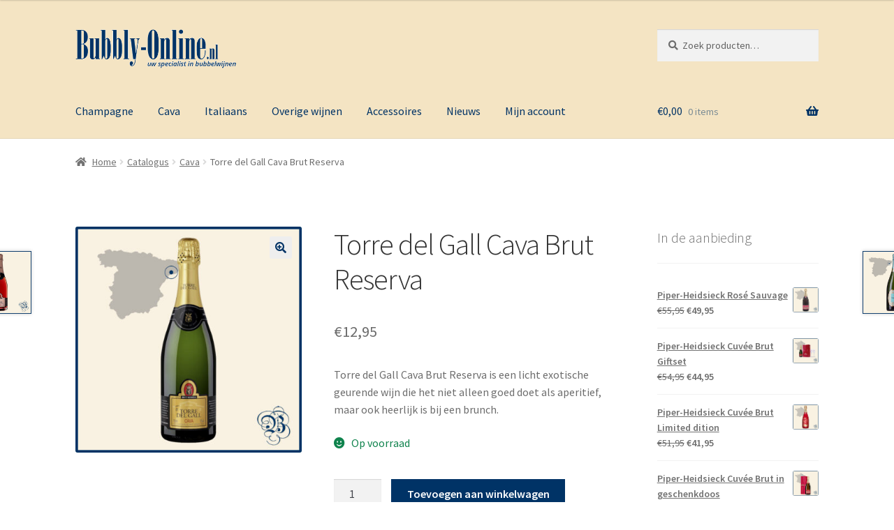

--- FILE ---
content_type: text/html; charset=UTF-8
request_url: https://webshop.jtm-online.com/catalogus/torre-del-gall-cava-brut-reserva/
body_size: 34689
content:
<!doctype html>
<html lang="nl-NL">
<head>
<meta charset="UTF-8">
<meta name="viewport" content="width=device-width, initial-scale=1">
<link rel="profile" href="http://gmpg.org/xfn/11">
<link rel="pingback" href="https://webshop.jtm-online.com/xmlrpc.php">

<title>Torre del Gall Cava Brut Reserva &#8211; Bubbly-Online</title>
<meta name='robots' content='max-image-preview:large' />
	<style>img:is([sizes="auto" i], [sizes^="auto," i]) { contain-intrinsic-size: 3000px 1500px }</style>
	<script>window._wca = window._wca || [];</script>
<link rel='dns-prefetch' href='//stats.wp.com' />
<link rel='dns-prefetch' href='//fonts.googleapis.com' />
<link rel="alternate" type="application/rss+xml" title="Bubbly-Online &raquo; feed" href="https://webshop.jtm-online.com/feed/" />
<link rel="alternate" type="application/rss+xml" title="Bubbly-Online &raquo; reacties feed" href="https://webshop.jtm-online.com/comments/feed/" />
<script>
window._wpemojiSettings = {"baseUrl":"https:\/\/s.w.org\/images\/core\/emoji\/16.0.1\/72x72\/","ext":".png","svgUrl":"https:\/\/s.w.org\/images\/core\/emoji\/16.0.1\/svg\/","svgExt":".svg","source":{"concatemoji":"https:\/\/webshop.jtm-online.com\/wp-includes\/js\/wp-emoji-release.min.js?ver=6.8.3"}};
/*! This file is auto-generated */
!function(s,n){var o,i,e;function c(e){try{var t={supportTests:e,timestamp:(new Date).valueOf()};sessionStorage.setItem(o,JSON.stringify(t))}catch(e){}}function p(e,t,n){e.clearRect(0,0,e.canvas.width,e.canvas.height),e.fillText(t,0,0);var t=new Uint32Array(e.getImageData(0,0,e.canvas.width,e.canvas.height).data),a=(e.clearRect(0,0,e.canvas.width,e.canvas.height),e.fillText(n,0,0),new Uint32Array(e.getImageData(0,0,e.canvas.width,e.canvas.height).data));return t.every(function(e,t){return e===a[t]})}function u(e,t){e.clearRect(0,0,e.canvas.width,e.canvas.height),e.fillText(t,0,0);for(var n=e.getImageData(16,16,1,1),a=0;a<n.data.length;a++)if(0!==n.data[a])return!1;return!0}function f(e,t,n,a){switch(t){case"flag":return n(e,"\ud83c\udff3\ufe0f\u200d\u26a7\ufe0f","\ud83c\udff3\ufe0f\u200b\u26a7\ufe0f")?!1:!n(e,"\ud83c\udde8\ud83c\uddf6","\ud83c\udde8\u200b\ud83c\uddf6")&&!n(e,"\ud83c\udff4\udb40\udc67\udb40\udc62\udb40\udc65\udb40\udc6e\udb40\udc67\udb40\udc7f","\ud83c\udff4\u200b\udb40\udc67\u200b\udb40\udc62\u200b\udb40\udc65\u200b\udb40\udc6e\u200b\udb40\udc67\u200b\udb40\udc7f");case"emoji":return!a(e,"\ud83e\udedf")}return!1}function g(e,t,n,a){var r="undefined"!=typeof WorkerGlobalScope&&self instanceof WorkerGlobalScope?new OffscreenCanvas(300,150):s.createElement("canvas"),o=r.getContext("2d",{willReadFrequently:!0}),i=(o.textBaseline="top",o.font="600 32px Arial",{});return e.forEach(function(e){i[e]=t(o,e,n,a)}),i}function t(e){var t=s.createElement("script");t.src=e,t.defer=!0,s.head.appendChild(t)}"undefined"!=typeof Promise&&(o="wpEmojiSettingsSupports",i=["flag","emoji"],n.supports={everything:!0,everythingExceptFlag:!0},e=new Promise(function(e){s.addEventListener("DOMContentLoaded",e,{once:!0})}),new Promise(function(t){var n=function(){try{var e=JSON.parse(sessionStorage.getItem(o));if("object"==typeof e&&"number"==typeof e.timestamp&&(new Date).valueOf()<e.timestamp+604800&&"object"==typeof e.supportTests)return e.supportTests}catch(e){}return null}();if(!n){if("undefined"!=typeof Worker&&"undefined"!=typeof OffscreenCanvas&&"undefined"!=typeof URL&&URL.createObjectURL&&"undefined"!=typeof Blob)try{var e="postMessage("+g.toString()+"("+[JSON.stringify(i),f.toString(),p.toString(),u.toString()].join(",")+"));",a=new Blob([e],{type:"text/javascript"}),r=new Worker(URL.createObjectURL(a),{name:"wpTestEmojiSupports"});return void(r.onmessage=function(e){c(n=e.data),r.terminate(),t(n)})}catch(e){}c(n=g(i,f,p,u))}t(n)}).then(function(e){for(var t in e)n.supports[t]=e[t],n.supports.everything=n.supports.everything&&n.supports[t],"flag"!==t&&(n.supports.everythingExceptFlag=n.supports.everythingExceptFlag&&n.supports[t]);n.supports.everythingExceptFlag=n.supports.everythingExceptFlag&&!n.supports.flag,n.DOMReady=!1,n.readyCallback=function(){n.DOMReady=!0}}).then(function(){return e}).then(function(){var e;n.supports.everything||(n.readyCallback(),(e=n.source||{}).concatemoji?t(e.concatemoji):e.wpemoji&&e.twemoji&&(t(e.twemoji),t(e.wpemoji)))}))}((window,document),window._wpemojiSettings);
</script>
<style id='wp-emoji-styles-inline-css'>

	img.wp-smiley, img.emoji {
		display: inline !important;
		border: none !important;
		box-shadow: none !important;
		height: 1em !important;
		width: 1em !important;
		margin: 0 0.07em !important;
		vertical-align: -0.1em !important;
		background: none !important;
		padding: 0 !important;
	}
</style>
<link rel='stylesheet' id='wp-block-library-css' href='https://webshop.jtm-online.com/wp-includes/css/dist/block-library/style.min.css?ver=6.8.3' media='all' />
<style id='wp-block-library-theme-inline-css'>
.wp-block-audio :where(figcaption){color:#555;font-size:13px;text-align:center}.is-dark-theme .wp-block-audio :where(figcaption){color:#ffffffa6}.wp-block-audio{margin:0 0 1em}.wp-block-code{border:1px solid #ccc;border-radius:4px;font-family:Menlo,Consolas,monaco,monospace;padding:.8em 1em}.wp-block-embed :where(figcaption){color:#555;font-size:13px;text-align:center}.is-dark-theme .wp-block-embed :where(figcaption){color:#ffffffa6}.wp-block-embed{margin:0 0 1em}.blocks-gallery-caption{color:#555;font-size:13px;text-align:center}.is-dark-theme .blocks-gallery-caption{color:#ffffffa6}:root :where(.wp-block-image figcaption){color:#555;font-size:13px;text-align:center}.is-dark-theme :root :where(.wp-block-image figcaption){color:#ffffffa6}.wp-block-image{margin:0 0 1em}.wp-block-pullquote{border-bottom:4px solid;border-top:4px solid;color:currentColor;margin-bottom:1.75em}.wp-block-pullquote cite,.wp-block-pullquote footer,.wp-block-pullquote__citation{color:currentColor;font-size:.8125em;font-style:normal;text-transform:uppercase}.wp-block-quote{border-left:.25em solid;margin:0 0 1.75em;padding-left:1em}.wp-block-quote cite,.wp-block-quote footer{color:currentColor;font-size:.8125em;font-style:normal;position:relative}.wp-block-quote:where(.has-text-align-right){border-left:none;border-right:.25em solid;padding-left:0;padding-right:1em}.wp-block-quote:where(.has-text-align-center){border:none;padding-left:0}.wp-block-quote.is-large,.wp-block-quote.is-style-large,.wp-block-quote:where(.is-style-plain){border:none}.wp-block-search .wp-block-search__label{font-weight:700}.wp-block-search__button{border:1px solid #ccc;padding:.375em .625em}:where(.wp-block-group.has-background){padding:1.25em 2.375em}.wp-block-separator.has-css-opacity{opacity:.4}.wp-block-separator{border:none;border-bottom:2px solid;margin-left:auto;margin-right:auto}.wp-block-separator.has-alpha-channel-opacity{opacity:1}.wp-block-separator:not(.is-style-wide):not(.is-style-dots){width:100px}.wp-block-separator.has-background:not(.is-style-dots){border-bottom:none;height:1px}.wp-block-separator.has-background:not(.is-style-wide):not(.is-style-dots){height:2px}.wp-block-table{margin:0 0 1em}.wp-block-table td,.wp-block-table th{word-break:normal}.wp-block-table :where(figcaption){color:#555;font-size:13px;text-align:center}.is-dark-theme .wp-block-table :where(figcaption){color:#ffffffa6}.wp-block-video :where(figcaption){color:#555;font-size:13px;text-align:center}.is-dark-theme .wp-block-video :where(figcaption){color:#ffffffa6}.wp-block-video{margin:0 0 1em}:root :where(.wp-block-template-part.has-background){margin-bottom:0;margin-top:0;padding:1.25em 2.375em}
</style>
<style id='classic-theme-styles-inline-css'>
/*! This file is auto-generated */
.wp-block-button__link{color:#fff;background-color:#32373c;border-radius:9999px;box-shadow:none;text-decoration:none;padding:calc(.667em + 2px) calc(1.333em + 2px);font-size:1.125em}.wp-block-file__button{background:#32373c;color:#fff;text-decoration:none}
</style>
<link rel='stylesheet' id='mediaelement-css' href='https://webshop.jtm-online.com/wp-includes/js/mediaelement/mediaelementplayer-legacy.min.css?ver=4.2.17' media='all' />
<link rel='stylesheet' id='wp-mediaelement-css' href='https://webshop.jtm-online.com/wp-includes/js/mediaelement/wp-mediaelement.min.css?ver=6.8.3' media='all' />
<style id='jetpack-sharing-buttons-style-inline-css'>
.jetpack-sharing-buttons__services-list{display:flex;flex-direction:row;flex-wrap:wrap;gap:0;list-style-type:none;margin:5px;padding:0}.jetpack-sharing-buttons__services-list.has-small-icon-size{font-size:12px}.jetpack-sharing-buttons__services-list.has-normal-icon-size{font-size:16px}.jetpack-sharing-buttons__services-list.has-large-icon-size{font-size:24px}.jetpack-sharing-buttons__services-list.has-huge-icon-size{font-size:36px}@media print{.jetpack-sharing-buttons__services-list{display:none!important}}.editor-styles-wrapper .wp-block-jetpack-sharing-buttons{gap:0;padding-inline-start:0}ul.jetpack-sharing-buttons__services-list.has-background{padding:1.25em 2.375em}
</style>
<link rel='stylesheet' id='storefront-gutenberg-blocks-css' href='https://usercontent.one/wp/webshop.jtm-online.com/wp-content/themes/storefront/assets/css/base/gutenberg-blocks.css?ver=4.6.2' media='all' />
<style id='storefront-gutenberg-blocks-inline-css'>

				.wp-block-button__link:not(.has-text-color) {
					color: #003366;
				}

				.wp-block-button__link:not(.has-text-color):hover,
				.wp-block-button__link:not(.has-text-color):focus,
				.wp-block-button__link:not(.has-text-color):active {
					color: #003366;
				}

				.wp-block-button__link:not(.has-background) {
					background-color: #eeeeee;
				}

				.wp-block-button__link:not(.has-background):hover,
				.wp-block-button__link:not(.has-background):focus,
				.wp-block-button__link:not(.has-background):active {
					border-color: #d5d5d5;
					background-color: #d5d5d5;
				}

				.wc-block-grid__products .wc-block-grid__product .wp-block-button__link {
					background-color: #eeeeee;
					border-color: #eeeeee;
					color: #003366;
				}

				.wp-block-quote footer,
				.wp-block-quote cite,
				.wp-block-quote__citation {
					color: #6d6d6d;
				}

				.wp-block-pullquote cite,
				.wp-block-pullquote footer,
				.wp-block-pullquote__citation {
					color: #6d6d6d;
				}

				.wp-block-image figcaption {
					color: #6d6d6d;
				}

				.wp-block-separator.is-style-dots::before {
					color: #333333;
				}

				.wp-block-file a.wp-block-file__button {
					color: #003366;
					background-color: #eeeeee;
					border-color: #eeeeee;
				}

				.wp-block-file a.wp-block-file__button:hover,
				.wp-block-file a.wp-block-file__button:focus,
				.wp-block-file a.wp-block-file__button:active {
					color: #003366;
					background-color: #d5d5d5;
				}

				.wp-block-code,
				.wp-block-preformatted pre {
					color: #6d6d6d;
				}

				.wp-block-table:not( .has-background ):not( .is-style-stripes ) tbody tr:nth-child(2n) td {
					background-color: #fdfdfd;
				}

				.wp-block-cover .wp-block-cover__inner-container h1:not(.has-text-color),
				.wp-block-cover .wp-block-cover__inner-container h2:not(.has-text-color),
				.wp-block-cover .wp-block-cover__inner-container h3:not(.has-text-color),
				.wp-block-cover .wp-block-cover__inner-container h4:not(.has-text-color),
				.wp-block-cover .wp-block-cover__inner-container h5:not(.has-text-color),
				.wp-block-cover .wp-block-cover__inner-container h6:not(.has-text-color) {
					color: #003366;
				}

				div.wc-block-components-price-slider__range-input-progress,
				.rtl .wc-block-components-price-slider__range-input-progress {
					--range-color: #1e73be;
				}

				/* Target only IE11 */
				@media all and (-ms-high-contrast: none), (-ms-high-contrast: active) {
					.wc-block-components-price-slider__range-input-progress {
						background: #1e73be;
					}
				}

				.wc-block-components-button:not(.is-link) {
					background-color: #003366;
					color: #ffffff;
				}

				.wc-block-components-button:not(.is-link):hover,
				.wc-block-components-button:not(.is-link):focus,
				.wc-block-components-button:not(.is-link):active {
					background-color: #001a4d;
					color: #ffffff;
				}

				.wc-block-components-button:not(.is-link):disabled {
					background-color: #003366;
					color: #ffffff;
				}

				.wc-block-cart__submit-container {
					background-color: #ffffff;
				}

				.wc-block-cart__submit-container::before {
					color: rgba(220,220,220,0.5);
				}

				.wc-block-components-order-summary-item__quantity {
					background-color: #ffffff;
					border-color: #6d6d6d;
					box-shadow: 0 0 0 2px #ffffff;
					color: #6d6d6d;
				}
			
</style>
<style id='global-styles-inline-css'>
:root{--wp--preset--aspect-ratio--square: 1;--wp--preset--aspect-ratio--4-3: 4/3;--wp--preset--aspect-ratio--3-4: 3/4;--wp--preset--aspect-ratio--3-2: 3/2;--wp--preset--aspect-ratio--2-3: 2/3;--wp--preset--aspect-ratio--16-9: 16/9;--wp--preset--aspect-ratio--9-16: 9/16;--wp--preset--color--black: #000000;--wp--preset--color--cyan-bluish-gray: #abb8c3;--wp--preset--color--white: #ffffff;--wp--preset--color--pale-pink: #f78da7;--wp--preset--color--vivid-red: #cf2e2e;--wp--preset--color--luminous-vivid-orange: #ff6900;--wp--preset--color--luminous-vivid-amber: #fcb900;--wp--preset--color--light-green-cyan: #7bdcb5;--wp--preset--color--vivid-green-cyan: #00d084;--wp--preset--color--pale-cyan-blue: #8ed1fc;--wp--preset--color--vivid-cyan-blue: #0693e3;--wp--preset--color--vivid-purple: #9b51e0;--wp--preset--gradient--vivid-cyan-blue-to-vivid-purple: linear-gradient(135deg,rgba(6,147,227,1) 0%,rgb(155,81,224) 100%);--wp--preset--gradient--light-green-cyan-to-vivid-green-cyan: linear-gradient(135deg,rgb(122,220,180) 0%,rgb(0,208,130) 100%);--wp--preset--gradient--luminous-vivid-amber-to-luminous-vivid-orange: linear-gradient(135deg,rgba(252,185,0,1) 0%,rgba(255,105,0,1) 100%);--wp--preset--gradient--luminous-vivid-orange-to-vivid-red: linear-gradient(135deg,rgba(255,105,0,1) 0%,rgb(207,46,46) 100%);--wp--preset--gradient--very-light-gray-to-cyan-bluish-gray: linear-gradient(135deg,rgb(238,238,238) 0%,rgb(169,184,195) 100%);--wp--preset--gradient--cool-to-warm-spectrum: linear-gradient(135deg,rgb(74,234,220) 0%,rgb(151,120,209) 20%,rgb(207,42,186) 40%,rgb(238,44,130) 60%,rgb(251,105,98) 80%,rgb(254,248,76) 100%);--wp--preset--gradient--blush-light-purple: linear-gradient(135deg,rgb(255,206,236) 0%,rgb(152,150,240) 100%);--wp--preset--gradient--blush-bordeaux: linear-gradient(135deg,rgb(254,205,165) 0%,rgb(254,45,45) 50%,rgb(107,0,62) 100%);--wp--preset--gradient--luminous-dusk: linear-gradient(135deg,rgb(255,203,112) 0%,rgb(199,81,192) 50%,rgb(65,88,208) 100%);--wp--preset--gradient--pale-ocean: linear-gradient(135deg,rgb(255,245,203) 0%,rgb(182,227,212) 50%,rgb(51,167,181) 100%);--wp--preset--gradient--electric-grass: linear-gradient(135deg,rgb(202,248,128) 0%,rgb(113,206,126) 100%);--wp--preset--gradient--midnight: linear-gradient(135deg,rgb(2,3,129) 0%,rgb(40,116,252) 100%);--wp--preset--font-size--small: 14px;--wp--preset--font-size--medium: 23px;--wp--preset--font-size--large: 26px;--wp--preset--font-size--x-large: 42px;--wp--preset--font-size--normal: 16px;--wp--preset--font-size--huge: 37px;--wp--preset--spacing--20: 0.44rem;--wp--preset--spacing--30: 0.67rem;--wp--preset--spacing--40: 1rem;--wp--preset--spacing--50: 1.5rem;--wp--preset--spacing--60: 2.25rem;--wp--preset--spacing--70: 3.38rem;--wp--preset--spacing--80: 5.06rem;--wp--preset--shadow--natural: 6px 6px 9px rgba(0, 0, 0, 0.2);--wp--preset--shadow--deep: 12px 12px 50px rgba(0, 0, 0, 0.4);--wp--preset--shadow--sharp: 6px 6px 0px rgba(0, 0, 0, 0.2);--wp--preset--shadow--outlined: 6px 6px 0px -3px rgba(255, 255, 255, 1), 6px 6px rgba(0, 0, 0, 1);--wp--preset--shadow--crisp: 6px 6px 0px rgba(0, 0, 0, 1);}:root :where(.is-layout-flow) > :first-child{margin-block-start: 0;}:root :where(.is-layout-flow) > :last-child{margin-block-end: 0;}:root :where(.is-layout-flow) > *{margin-block-start: 24px;margin-block-end: 0;}:root :where(.is-layout-constrained) > :first-child{margin-block-start: 0;}:root :where(.is-layout-constrained) > :last-child{margin-block-end: 0;}:root :where(.is-layout-constrained) > *{margin-block-start: 24px;margin-block-end: 0;}:root :where(.is-layout-flex){gap: 24px;}:root :where(.is-layout-grid){gap: 24px;}body .is-layout-flex{display: flex;}.is-layout-flex{flex-wrap: wrap;align-items: center;}.is-layout-flex > :is(*, div){margin: 0;}body .is-layout-grid{display: grid;}.is-layout-grid > :is(*, div){margin: 0;}.has-black-color{color: var(--wp--preset--color--black) !important;}.has-cyan-bluish-gray-color{color: var(--wp--preset--color--cyan-bluish-gray) !important;}.has-white-color{color: var(--wp--preset--color--white) !important;}.has-pale-pink-color{color: var(--wp--preset--color--pale-pink) !important;}.has-vivid-red-color{color: var(--wp--preset--color--vivid-red) !important;}.has-luminous-vivid-orange-color{color: var(--wp--preset--color--luminous-vivid-orange) !important;}.has-luminous-vivid-amber-color{color: var(--wp--preset--color--luminous-vivid-amber) !important;}.has-light-green-cyan-color{color: var(--wp--preset--color--light-green-cyan) !important;}.has-vivid-green-cyan-color{color: var(--wp--preset--color--vivid-green-cyan) !important;}.has-pale-cyan-blue-color{color: var(--wp--preset--color--pale-cyan-blue) !important;}.has-vivid-cyan-blue-color{color: var(--wp--preset--color--vivid-cyan-blue) !important;}.has-vivid-purple-color{color: var(--wp--preset--color--vivid-purple) !important;}.has-black-background-color{background-color: var(--wp--preset--color--black) !important;}.has-cyan-bluish-gray-background-color{background-color: var(--wp--preset--color--cyan-bluish-gray) !important;}.has-white-background-color{background-color: var(--wp--preset--color--white) !important;}.has-pale-pink-background-color{background-color: var(--wp--preset--color--pale-pink) !important;}.has-vivid-red-background-color{background-color: var(--wp--preset--color--vivid-red) !important;}.has-luminous-vivid-orange-background-color{background-color: var(--wp--preset--color--luminous-vivid-orange) !important;}.has-luminous-vivid-amber-background-color{background-color: var(--wp--preset--color--luminous-vivid-amber) !important;}.has-light-green-cyan-background-color{background-color: var(--wp--preset--color--light-green-cyan) !important;}.has-vivid-green-cyan-background-color{background-color: var(--wp--preset--color--vivid-green-cyan) !important;}.has-pale-cyan-blue-background-color{background-color: var(--wp--preset--color--pale-cyan-blue) !important;}.has-vivid-cyan-blue-background-color{background-color: var(--wp--preset--color--vivid-cyan-blue) !important;}.has-vivid-purple-background-color{background-color: var(--wp--preset--color--vivid-purple) !important;}.has-black-border-color{border-color: var(--wp--preset--color--black) !important;}.has-cyan-bluish-gray-border-color{border-color: var(--wp--preset--color--cyan-bluish-gray) !important;}.has-white-border-color{border-color: var(--wp--preset--color--white) !important;}.has-pale-pink-border-color{border-color: var(--wp--preset--color--pale-pink) !important;}.has-vivid-red-border-color{border-color: var(--wp--preset--color--vivid-red) !important;}.has-luminous-vivid-orange-border-color{border-color: var(--wp--preset--color--luminous-vivid-orange) !important;}.has-luminous-vivid-amber-border-color{border-color: var(--wp--preset--color--luminous-vivid-amber) !important;}.has-light-green-cyan-border-color{border-color: var(--wp--preset--color--light-green-cyan) !important;}.has-vivid-green-cyan-border-color{border-color: var(--wp--preset--color--vivid-green-cyan) !important;}.has-pale-cyan-blue-border-color{border-color: var(--wp--preset--color--pale-cyan-blue) !important;}.has-vivid-cyan-blue-border-color{border-color: var(--wp--preset--color--vivid-cyan-blue) !important;}.has-vivid-purple-border-color{border-color: var(--wp--preset--color--vivid-purple) !important;}.has-vivid-cyan-blue-to-vivid-purple-gradient-background{background: var(--wp--preset--gradient--vivid-cyan-blue-to-vivid-purple) !important;}.has-light-green-cyan-to-vivid-green-cyan-gradient-background{background: var(--wp--preset--gradient--light-green-cyan-to-vivid-green-cyan) !important;}.has-luminous-vivid-amber-to-luminous-vivid-orange-gradient-background{background: var(--wp--preset--gradient--luminous-vivid-amber-to-luminous-vivid-orange) !important;}.has-luminous-vivid-orange-to-vivid-red-gradient-background{background: var(--wp--preset--gradient--luminous-vivid-orange-to-vivid-red) !important;}.has-very-light-gray-to-cyan-bluish-gray-gradient-background{background: var(--wp--preset--gradient--very-light-gray-to-cyan-bluish-gray) !important;}.has-cool-to-warm-spectrum-gradient-background{background: var(--wp--preset--gradient--cool-to-warm-spectrum) !important;}.has-blush-light-purple-gradient-background{background: var(--wp--preset--gradient--blush-light-purple) !important;}.has-blush-bordeaux-gradient-background{background: var(--wp--preset--gradient--blush-bordeaux) !important;}.has-luminous-dusk-gradient-background{background: var(--wp--preset--gradient--luminous-dusk) !important;}.has-pale-ocean-gradient-background{background: var(--wp--preset--gradient--pale-ocean) !important;}.has-electric-grass-gradient-background{background: var(--wp--preset--gradient--electric-grass) !important;}.has-midnight-gradient-background{background: var(--wp--preset--gradient--midnight) !important;}.has-small-font-size{font-size: var(--wp--preset--font-size--small) !important;}.has-medium-font-size{font-size: var(--wp--preset--font-size--medium) !important;}.has-large-font-size{font-size: var(--wp--preset--font-size--large) !important;}.has-x-large-font-size{font-size: var(--wp--preset--font-size--x-large) !important;}
:root :where(.wp-block-pullquote){font-size: 1.5em;line-height: 1.6;}
</style>
<link rel='stylesheet' id='wdp-style-css' href='https://usercontent.one/wp/webshop.jtm-online.com/wp-content/plugins/aco-woo-dynamic-pricing/assets/css/frontend.css?ver=4.5.10' media='all' />
<style id='age-gate-custom-inline-css'>
:root{--ag-background-color: rgba(0,51,102,1);--ag-background-image-position: center center;--ag-background-image-opacity: 1;--ag-form-background: rgba(236,184,48,1);--ag-text-color: #ffffff;--ag-blur: 5px;}
</style>
<link rel='stylesheet' id='age-gate-css' href='https://usercontent.one/wp/webshop.jtm-online.com/wp-content/plugins/age-gate/dist/main.css?ver=3.7.2' media='all' />
<style id='age-gate-options-inline-css'>
:root{--ag-background-color: rgba(0,51,102,1);--ag-background-image-position: center center;--ag-background-image-opacity: 1;--ag-form-background: rgba(236,184,48,1);--ag-text-color: #ffffff;--ag-blur: 5px;}
</style>
<link rel='stylesheet' id='photoswipe-css' href='https://usercontent.one/wp/webshop.jtm-online.com/wp-content/plugins/woocommerce/assets/css/photoswipe/photoswipe.min.css?ver=10.4.3' media='all' />
<link rel='stylesheet' id='photoswipe-default-skin-css' href='https://usercontent.one/wp/webshop.jtm-online.com/wp-content/plugins/woocommerce/assets/css/photoswipe/default-skin/default-skin.min.css?ver=10.4.3' media='all' />
<style id='woocommerce-inline-inline-css'>
.woocommerce form .form-row .required { visibility: visible; }
</style>
<link rel='stylesheet' id='storefront-style-css' href='https://usercontent.one/wp/webshop.jtm-online.com/wp-content/themes/storefront/style.css?ver=4.6.2' media='all' />
<style id='storefront-style-inline-css'>

			.main-navigation ul li a,
			.site-title a,
			ul.menu li a,
			.site-branding h1 a,
			button.menu-toggle,
			button.menu-toggle:hover,
			.handheld-navigation .dropdown-toggle {
				color: #003366;
			}

			button.menu-toggle,
			button.menu-toggle:hover {
				border-color: #003366;
			}

			.main-navigation ul li a:hover,
			.main-navigation ul li:hover > a,
			.site-title a:hover,
			.site-header ul.menu li.current-menu-item > a {
				color: #4174a7;
			}

			table:not( .has-background ) th {
				background-color: #f8f8f8;
			}

			table:not( .has-background ) tbody td {
				background-color: #fdfdfd;
			}

			table:not( .has-background ) tbody tr:nth-child(2n) td,
			fieldset,
			fieldset legend {
				background-color: #fbfbfb;
			}

			.site-header,
			.secondary-navigation ul ul,
			.main-navigation ul.menu > li.menu-item-has-children:after,
			.secondary-navigation ul.menu ul,
			.storefront-handheld-footer-bar,
			.storefront-handheld-footer-bar ul li > a,
			.storefront-handheld-footer-bar ul li.search .site-search,
			button.menu-toggle,
			button.menu-toggle:hover {
				background-color: #f4e4c3;
			}

			p.site-description,
			.site-header,
			.storefront-handheld-footer-bar {
				color: #003366;
			}

			button.menu-toggle:after,
			button.menu-toggle:before,
			button.menu-toggle span:before {
				background-color: #003366;
			}

			h1, h2, h3, h4, h5, h6, .wc-block-grid__product-title {
				color: #333333;
			}

			.widget h1 {
				border-bottom-color: #333333;
			}

			body,
			.secondary-navigation a {
				color: #6d6d6d;
			}

			.widget-area .widget a,
			.hentry .entry-header .posted-on a,
			.hentry .entry-header .post-author a,
			.hentry .entry-header .post-comments a,
			.hentry .entry-header .byline a {
				color: #727272;
			}

			a {
				color: #1e73be;
			}

			a:focus,
			button:focus,
			.button.alt:focus,
			input:focus,
			textarea:focus,
			input[type="button"]:focus,
			input[type="reset"]:focus,
			input[type="submit"]:focus,
			input[type="email"]:focus,
			input[type="tel"]:focus,
			input[type="url"]:focus,
			input[type="password"]:focus,
			input[type="search"]:focus {
				outline-color: #1e73be;
			}

			button, input[type="button"], input[type="reset"], input[type="submit"], .button, .widget a.button {
				background-color: #eeeeee;
				border-color: #eeeeee;
				color: #003366;
			}

			button:hover, input[type="button"]:hover, input[type="reset"]:hover, input[type="submit"]:hover, .button:hover, .widget a.button:hover {
				background-color: #d5d5d5;
				border-color: #d5d5d5;
				color: #003366;
			}

			button.alt, input[type="button"].alt, input[type="reset"].alt, input[type="submit"].alt, .button.alt, .widget-area .widget a.button.alt {
				background-color: #003366;
				border-color: #003366;
				color: #ffffff;
			}

			button.alt:hover, input[type="button"].alt:hover, input[type="reset"].alt:hover, input[type="submit"].alt:hover, .button.alt:hover, .widget-area .widget a.button.alt:hover {
				background-color: #001a4d;
				border-color: #001a4d;
				color: #ffffff;
			}

			.pagination .page-numbers li .page-numbers.current {
				background-color: #e6e6e6;
				color: #636363;
			}

			#comments .comment-list .comment-content .comment-text {
				background-color: #f8f8f8;
			}

			.site-footer {
				background-color: #f4e4c3;
				color: #003366;
			}

			.site-footer a:not(.button):not(.components-button) {
				color: #003366;
			}

			.site-footer .storefront-handheld-footer-bar a:not(.button):not(.components-button) {
				color: #003366;
			}

			.site-footer h1, .site-footer h2, .site-footer h3, .site-footer h4, .site-footer h5, .site-footer h6, .site-footer .widget .widget-title, .site-footer .widget .widgettitle {
				color: #003366;
			}

			.page-template-template-homepage.has-post-thumbnail .type-page.has-post-thumbnail .entry-title {
				color: #003366;
			}

			.page-template-template-homepage.has-post-thumbnail .type-page.has-post-thumbnail .entry-content {
				color: #003366;
			}

			@media screen and ( min-width: 768px ) {
				.secondary-navigation ul.menu a:hover {
					color: #194c7f;
				}

				.secondary-navigation ul.menu a {
					color: #003366;
				}

				.main-navigation ul.menu ul.sub-menu,
				.main-navigation ul.nav-menu ul.children {
					background-color: #e5d5b4;
				}

				.site-header {
					border-bottom-color: #e5d5b4;
				}
			}
</style>
<link rel='stylesheet' id='storefront-icons-css' href='https://usercontent.one/wp/webshop.jtm-online.com/wp-content/themes/storefront/assets/css/base/icons.css?ver=4.6.2' media='all' />
<link rel='stylesheet' id='storefront-fonts-css' href='https://fonts.googleapis.com/css?family=Source+Sans+Pro%3A400%2C300%2C300italic%2C400italic%2C600%2C700%2C900&#038;subset=latin%2Clatin-ext&#038;ver=4.6.2' media='all' />
<link rel='stylesheet' id='storefront-jetpack-widgets-css' href='https://usercontent.one/wp/webshop.jtm-online.com/wp-content/themes/storefront/assets/css/jetpack/widgets.css?ver=4.6.2' media='all' />
<link rel='stylesheet' id='mollie-applepaydirect-css' href='https://usercontent.one/wp/webshop.jtm-online.com/wp-content/plugins/mollie-payments-for-woocommerce/public/css/mollie-applepaydirect.min.css?ver=1765794203' media='screen' />
<link rel='stylesheet' id='postnl-fe-checkout-css' href='https://usercontent.one/wp/webshop.jtm-online.com/wp-content/plugins/woo-postnl/assets/css/fe-checkout.css?ver=5.9.1' media='all' />
<link rel='stylesheet' id='storefront-woocommerce-style-css' href='https://usercontent.one/wp/webshop.jtm-online.com/wp-content/themes/storefront/assets/css/woocommerce/woocommerce.css?ver=4.6.2' media='all' />
<style id='storefront-woocommerce-style-inline-css'>
@font-face {
				font-family: star;
				src: url(https://usercontent.one/wp/webshop.jtm-online.com/wp-content/plugins/woocommerce/assets/fonts/star.eot);
				src:
					url(https://usercontent.one/wp/webshop.jtm-online.com/wp-content/plugins/woocommerce/assets/fonts/star.eot?#iefix) format("embedded-opentype"),
					url(https://usercontent.one/wp/webshop.jtm-online.com/wp-content/plugins/woocommerce/assets/fonts/star.woff) format("woff"),
					url(https://usercontent.one/wp/webshop.jtm-online.com/wp-content/plugins/woocommerce/assets/fonts/star.ttf) format("truetype"),
					url(https://usercontent.one/wp/webshop.jtm-online.com/wp-content/plugins/woocommerce/assets/fonts/star.svg#star) format("svg");
				font-weight: 400;
				font-style: normal;
			}
			@font-face {
				font-family: WooCommerce;
				src: url(https://usercontent.one/wp/webshop.jtm-online.com/wp-content/plugins/woocommerce/assets/fonts/WooCommerce.eot);
				src:
					url(https://usercontent.one/wp/webshop.jtm-online.com/wp-content/plugins/woocommerce/assets/fonts/WooCommerce.eot?#iefix) format("embedded-opentype"),
					url(https://usercontent.one/wp/webshop.jtm-online.com/wp-content/plugins/woocommerce/assets/fonts/WooCommerce.woff) format("woff"),
					url(https://usercontent.one/wp/webshop.jtm-online.com/wp-content/plugins/woocommerce/assets/fonts/WooCommerce.ttf) format("truetype"),
					url(https://usercontent.one/wp/webshop.jtm-online.com/wp-content/plugins/woocommerce/assets/fonts/WooCommerce.svg#WooCommerce) format("svg");
				font-weight: 400;
				font-style: normal;
			}

			a.cart-contents,
			.site-header-cart .widget_shopping_cart a {
				color: #003366;
			}

			a.cart-contents:hover,
			.site-header-cart .widget_shopping_cart a:hover,
			.site-header-cart:hover > li > a {
				color: #4174a7;
			}

			table.cart td.product-remove,
			table.cart td.actions {
				border-top-color: #ffffff;
			}

			.storefront-handheld-footer-bar ul li.cart .count {
				background-color: #003366;
				color: #f4e4c3;
				border-color: #f4e4c3;
			}

			.woocommerce-tabs ul.tabs li.active a,
			ul.products li.product .price,
			.onsale,
			.wc-block-grid__product-onsale,
			.widget_search form:before,
			.widget_product_search form:before {
				color: #6d6d6d;
			}

			.woocommerce-breadcrumb a,
			a.woocommerce-review-link,
			.product_meta a {
				color: #727272;
			}

			.wc-block-grid__product-onsale,
			.onsale {
				border-color: #6d6d6d;
			}

			.star-rating span:before,
			.quantity .plus, .quantity .minus,
			p.stars a:hover:after,
			p.stars a:after,
			.star-rating span:before,
			#payment .payment_methods li input[type=radio]:first-child:checked+label:before {
				color: #1e73be;
			}

			.widget_price_filter .ui-slider .ui-slider-range,
			.widget_price_filter .ui-slider .ui-slider-handle {
				background-color: #1e73be;
			}

			.order_details {
				background-color: #f8f8f8;
			}

			.order_details > li {
				border-bottom: 1px dotted #e3e3e3;
			}

			.order_details:before,
			.order_details:after {
				background: -webkit-linear-gradient(transparent 0,transparent 0),-webkit-linear-gradient(135deg,#f8f8f8 33.33%,transparent 33.33%),-webkit-linear-gradient(45deg,#f8f8f8 33.33%,transparent 33.33%)
			}

			#order_review {
				background-color: #ffffff;
			}

			#payment .payment_methods > li .payment_box,
			#payment .place-order {
				background-color: #fafafa;
			}

			#payment .payment_methods > li:not(.woocommerce-notice) {
				background-color: #f5f5f5;
			}

			#payment .payment_methods > li:not(.woocommerce-notice):hover {
				background-color: #f0f0f0;
			}

			.woocommerce-pagination .page-numbers li .page-numbers.current {
				background-color: #e6e6e6;
				color: #636363;
			}

			.wc-block-grid__product-onsale,
			.onsale,
			.woocommerce-pagination .page-numbers li .page-numbers:not(.current) {
				color: #6d6d6d;
			}

			p.stars a:before,
			p.stars a:hover~a:before,
			p.stars.selected a.active~a:before {
				color: #6d6d6d;
			}

			p.stars.selected a.active:before,
			p.stars:hover a:before,
			p.stars.selected a:not(.active):before,
			p.stars.selected a.active:before {
				color: #1e73be;
			}

			.single-product div.product .woocommerce-product-gallery .woocommerce-product-gallery__trigger {
				background-color: #eeeeee;
				color: #003366;
			}

			.single-product div.product .woocommerce-product-gallery .woocommerce-product-gallery__trigger:hover {
				background-color: #d5d5d5;
				border-color: #d5d5d5;
				color: #003366;
			}

			.button.added_to_cart:focus,
			.button.wc-forward:focus {
				outline-color: #1e73be;
			}

			.added_to_cart,
			.site-header-cart .widget_shopping_cart a.button,
			.wc-block-grid__products .wc-block-grid__product .wp-block-button__link {
				background-color: #eeeeee;
				border-color: #eeeeee;
				color: #003366;
			}

			.added_to_cart:hover,
			.site-header-cart .widget_shopping_cart a.button:hover,
			.wc-block-grid__products .wc-block-grid__product .wp-block-button__link:hover {
				background-color: #d5d5d5;
				border-color: #d5d5d5;
				color: #003366;
			}

			.added_to_cart.alt, .added_to_cart, .widget a.button.checkout {
				background-color: #003366;
				border-color: #003366;
				color: #ffffff;
			}

			.added_to_cart.alt:hover, .added_to_cart:hover, .widget a.button.checkout:hover {
				background-color: #001a4d;
				border-color: #001a4d;
				color: #ffffff;
			}

			.button.loading {
				color: #eeeeee;
			}

			.button.loading:hover {
				background-color: #eeeeee;
			}

			.button.loading:after {
				color: #003366;
			}

			@media screen and ( min-width: 768px ) {
				.site-header-cart .widget_shopping_cart,
				.site-header .product_list_widget li .quantity {
					color: #003366;
				}

				.site-header-cart .widget_shopping_cart .buttons,
				.site-header-cart .widget_shopping_cart .total {
					background-color: #eadab9;
				}

				.site-header-cart .widget_shopping_cart {
					background-color: #e5d5b4;
				}
			}
				.storefront-product-pagination a {
					color: #6d6d6d;
					background-color: #ffffff;
				}
				.storefront-sticky-add-to-cart {
					color: #6d6d6d;
					background-color: #ffffff;
				}

				.storefront-sticky-add-to-cart a:not(.button) {
					color: #003366;
				}
</style>
<link rel='stylesheet' id='storefront-woocommerce-brands-style-css' href='https://usercontent.one/wp/webshop.jtm-online.com/wp-content/themes/storefront/assets/css/woocommerce/extensions/brands.css?ver=4.6.2' media='all' />
<!--n2css--><!--n2js--><script src="https://webshop.jtm-online.com/wp-includes/js/jquery/jquery.min.js?ver=3.7.1" id="jquery-core-js"></script>
<script src="https://webshop.jtm-online.com/wp-includes/js/jquery/jquery-migrate.min.js?ver=3.4.1" id="jquery-migrate-js"></script>
<script id="awd-script-js-extra">
var awdajaxobject = {"url":"https:\/\/webshop.jtm-online.com\/wp-admin\/admin-ajax.php","nonce":"04e50ae6e4","priceGroup":{"data":[],"headers":[],"status":200},"dynamicPricing":"","variablePricing":"","thousandSeparator":".","decimalSeparator":","};
</script>
<script src="https://usercontent.one/wp/webshop.jtm-online.com/wp-content/plugins/aco-woo-dynamic-pricing/assets/js/frontend.js?ver=4.5.10" id="awd-script-js"></script>
<script src="https://usercontent.one/wp/webshop.jtm-online.com/wp-content/plugins/woocommerce/assets/js/jquery-blockui/jquery.blockUI.min.js?ver=2.7.0-wc.10.4.3" id="wc-jquery-blockui-js" defer data-wp-strategy="defer"></script>
<script id="wc-add-to-cart-js-extra">
var wc_add_to_cart_params = {"ajax_url":"\/wp-admin\/admin-ajax.php","wc_ajax_url":"\/?wc-ajax=%%endpoint%%","i18n_view_cart":"Bekijk winkelwagen","cart_url":"https:\/\/webshop.jtm-online.com\/winkelmand\/","is_cart":"","cart_redirect_after_add":"no"};
</script>
<script src="https://usercontent.one/wp/webshop.jtm-online.com/wp-content/plugins/woocommerce/assets/js/frontend/add-to-cart.min.js?ver=10.4.3" id="wc-add-to-cart-js" defer data-wp-strategy="defer"></script>
<script src="https://usercontent.one/wp/webshop.jtm-online.com/wp-content/plugins/woocommerce/assets/js/zoom/jquery.zoom.min.js?ver=1.7.21-wc.10.4.3" id="wc-zoom-js" defer data-wp-strategy="defer"></script>
<script src="https://usercontent.one/wp/webshop.jtm-online.com/wp-content/plugins/woocommerce/assets/js/flexslider/jquery.flexslider.min.js?ver=2.7.2-wc.10.4.3" id="wc-flexslider-js" defer data-wp-strategy="defer"></script>
<script src="https://usercontent.one/wp/webshop.jtm-online.com/wp-content/plugins/woocommerce/assets/js/photoswipe/photoswipe.min.js?ver=4.1.1-wc.10.4.3" id="wc-photoswipe-js" defer data-wp-strategy="defer"></script>
<script src="https://usercontent.one/wp/webshop.jtm-online.com/wp-content/plugins/woocommerce/assets/js/photoswipe/photoswipe-ui-default.min.js?ver=4.1.1-wc.10.4.3" id="wc-photoswipe-ui-default-js" defer data-wp-strategy="defer"></script>
<script id="wc-single-product-js-extra">
var wc_single_product_params = {"i18n_required_rating_text":"Selecteer een waardering","i18n_rating_options":["1 van de 5 sterren","2 van de 5 sterren","3 van de 5 sterren","4 van de 5 sterren","5 van de 5 sterren"],"i18n_product_gallery_trigger_text":"Afbeeldinggalerij in volledig scherm bekijken","review_rating_required":"yes","flexslider":{"rtl":false,"animation":"slide","smoothHeight":true,"directionNav":false,"controlNav":"thumbnails","slideshow":false,"animationSpeed":500,"animationLoop":false,"allowOneSlide":false},"zoom_enabled":"1","zoom_options":[],"photoswipe_enabled":"1","photoswipe_options":{"shareEl":false,"closeOnScroll":false,"history":false,"hideAnimationDuration":0,"showAnimationDuration":0},"flexslider_enabled":"1"};
</script>
<script src="https://usercontent.one/wp/webshop.jtm-online.com/wp-content/plugins/woocommerce/assets/js/frontend/single-product.min.js?ver=10.4.3" id="wc-single-product-js" defer data-wp-strategy="defer"></script>
<script src="https://usercontent.one/wp/webshop.jtm-online.com/wp-content/plugins/woocommerce/assets/js/js-cookie/js.cookie.min.js?ver=2.1.4-wc.10.4.3" id="wc-js-cookie-js" defer data-wp-strategy="defer"></script>
<script id="woocommerce-js-extra">
var woocommerce_params = {"ajax_url":"\/wp-admin\/admin-ajax.php","wc_ajax_url":"\/?wc-ajax=%%endpoint%%","i18n_password_show":"Wachtwoord weergeven","i18n_password_hide":"Wachtwoord verbergen"};
</script>
<script src="https://usercontent.one/wp/webshop.jtm-online.com/wp-content/plugins/woocommerce/assets/js/frontend/woocommerce.min.js?ver=10.4.3" id="woocommerce-js" defer data-wp-strategy="defer"></script>
<script id="wc-cart-fragments-js-extra">
var wc_cart_fragments_params = {"ajax_url":"\/wp-admin\/admin-ajax.php","wc_ajax_url":"\/?wc-ajax=%%endpoint%%","cart_hash_key":"wc_cart_hash_5273cb93e6ca9c4d287d46075eda70bc","fragment_name":"wc_fragments_5273cb93e6ca9c4d287d46075eda70bc","request_timeout":"5000"};
</script>
<script src="https://usercontent.one/wp/webshop.jtm-online.com/wp-content/plugins/woocommerce/assets/js/frontend/cart-fragments.min.js?ver=10.4.3" id="wc-cart-fragments-js" defer data-wp-strategy="defer"></script>
<script src="https://stats.wp.com/s-202603.js" id="woocommerce-analytics-js" defer data-wp-strategy="defer"></script>
<link rel="https://api.w.org/" href="https://webshop.jtm-online.com/wp-json/" /><link rel="alternate" title="JSON" type="application/json" href="https://webshop.jtm-online.com/wp-json/wp/v2/product/381" /><link rel="EditURI" type="application/rsd+xml" title="RSD" href="https://webshop.jtm-online.com/xmlrpc.php?rsd" />
<meta name="generator" content="WordPress 6.8.3" />
<meta name="generator" content="WooCommerce 10.4.3" />
<link rel="canonical" href="https://webshop.jtm-online.com/catalogus/torre-del-gall-cava-brut-reserva/" />
<link rel='shortlink' href='https://webshop.jtm-online.com/?p=381' />
<link rel="alternate" title="oEmbed (JSON)" type="application/json+oembed" href="https://webshop.jtm-online.com/wp-json/oembed/1.0/embed?url=https%3A%2F%2Fwebshop.jtm-online.com%2Fcatalogus%2Ftorre-del-gall-cava-brut-reserva%2F" />
<link rel="alternate" title="oEmbed (XML)" type="text/xml+oembed" href="https://webshop.jtm-online.com/wp-json/oembed/1.0/embed?url=https%3A%2F%2Fwebshop.jtm-online.com%2Fcatalogus%2Ftorre-del-gall-cava-brut-reserva%2F&#038;format=xml" />
<style>[class*=" icon-oc-"],[class^=icon-oc-]{speak:none;font-style:normal;font-weight:400;font-variant:normal;text-transform:none;line-height:1;-webkit-font-smoothing:antialiased;-moz-osx-font-smoothing:grayscale}.icon-oc-one-com-white-32px-fill:before{content:"901"}.icon-oc-one-com:before{content:"900"}#one-com-icon,.toplevel_page_onecom-wp .wp-menu-image{speak:none;display:flex;align-items:center;justify-content:center;text-transform:none;line-height:1;-webkit-font-smoothing:antialiased;-moz-osx-font-smoothing:grayscale}.onecom-wp-admin-bar-item>a,.toplevel_page_onecom-wp>.wp-menu-name{font-size:16px;font-weight:400;line-height:1}.toplevel_page_onecom-wp>.wp-menu-name img{width:69px;height:9px;}.wp-submenu-wrap.wp-submenu>.wp-submenu-head>img{width:88px;height:auto}.onecom-wp-admin-bar-item>a img{height:7px!important}.onecom-wp-admin-bar-item>a img,.toplevel_page_onecom-wp>.wp-menu-name img{opacity:.8}.onecom-wp-admin-bar-item.hover>a img,.toplevel_page_onecom-wp.wp-has-current-submenu>.wp-menu-name img,li.opensub>a.toplevel_page_onecom-wp>.wp-menu-name img{opacity:1}#one-com-icon:before,.onecom-wp-admin-bar-item>a:before,.toplevel_page_onecom-wp>.wp-menu-image:before{content:'';position:static!important;background-color:rgba(240,245,250,.4);border-radius:102px;width:18px;height:18px;padding:0!important}.onecom-wp-admin-bar-item>a:before{width:14px;height:14px}.onecom-wp-admin-bar-item.hover>a:before,.toplevel_page_onecom-wp.opensub>a>.wp-menu-image:before,.toplevel_page_onecom-wp.wp-has-current-submenu>.wp-menu-image:before{background-color:#76b82a}.onecom-wp-admin-bar-item>a{display:inline-flex!important;align-items:center;justify-content:center}#one-com-logo-wrapper{font-size:4em}#one-com-icon{vertical-align:middle}.imagify-welcome{display:none !important;}</style>	<style>img#wpstats{display:none}</style>
			<noscript><style>.woocommerce-product-gallery{ opacity: 1 !important; }</style></noscript>
	<link rel="icon" href="https://usercontent.one/wp/webshop.jtm-online.com/wp-content/uploads/2019/01/cropped-Bubbly-favicon-1-32x32.png" sizes="32x32" />
<link rel="icon" href="https://usercontent.one/wp/webshop.jtm-online.com/wp-content/uploads/2019/01/cropped-Bubbly-favicon-1-192x192.png" sizes="192x192" />
<link rel="apple-touch-icon" href="https://usercontent.one/wp/webshop.jtm-online.com/wp-content/uploads/2019/01/cropped-Bubbly-favicon-1-180x180.png" />
<meta name="msapplication-TileImage" content="https://usercontent.one/wp/webshop.jtm-online.com/wp-content/uploads/2019/01/cropped-Bubbly-favicon-1-270x270.png" />
</head>

<body class="wp-singular product-template-default single single-product postid-381 wp-custom-logo wp-embed-responsive wp-theme-storefront theme-storefront woocommerce woocommerce-page woocommerce-no-js storefront-align-wide right-sidebar woocommerce-active">



<div id="page" class="hfeed site">
	
	<header id="masthead" class="site-header" role="banner" style="">

		<div class="col-full">		<a class="skip-link screen-reader-text" href="#site-navigation">Ga door naar navigatie</a>
		<a class="skip-link screen-reader-text" href="#content">Ga naar de inhoud</a>
				<div class="site-branding">
			<a href="https://webshop.jtm-online.com/" class="custom-logo-link" rel="home"><img width="449" height="110" src="https://usercontent.one/wp/webshop.jtm-online.com/wp-content/uploads/2019/01/cropped-Bubbly-naamlogo.png" class="custom-logo" alt="Bubbly-Online" decoding="async" srcset="https://usercontent.one/wp/webshop.jtm-online.com/wp-content/uploads/2019/01/cropped-Bubbly-naamlogo.png 449w, https://usercontent.one/wp/webshop.jtm-online.com/wp-content/uploads/2019/01/cropped-Bubbly-naamlogo-416x102.png 416w, https://usercontent.one/wp/webshop.jtm-online.com/wp-content/uploads/2019/01/cropped-Bubbly-naamlogo-300x73.png 300w" sizes="(max-width: 449px) 100vw, 449px" /></a>		</div>
					<div class="site-search">
				<div class="widget woocommerce widget_product_search"><form role="search" method="get" class="woocommerce-product-search" action="https://webshop.jtm-online.com/">
	<label class="screen-reader-text" for="woocommerce-product-search-field-0">Zoeken naar:</label>
	<input type="search" id="woocommerce-product-search-field-0" class="search-field" placeholder="Zoek producten&hellip;" value="" name="s" />
	<button type="submit" value="Zoeken" class="">Zoeken</button>
	<input type="hidden" name="post_type" value="product" />
</form>
</div>			</div>
			</div><div class="storefront-primary-navigation"><div class="col-full">		<nav id="site-navigation" class="main-navigation" role="navigation" aria-label="Hoofdmenu">
		<button id="site-navigation-menu-toggle" class="menu-toggle" aria-controls="site-navigation" aria-expanded="false"><span>Menu</span></button>
			<div class="primary-navigation"><ul id="menu-primary" class="menu"><li id="menu-item-244" class="menu-item menu-item-type-custom menu-item-object-custom menu-item-244"><a href="https://webshop.jtm-online.com/product-categorie/champagne/">Champagne</a></li>
<li id="menu-item-243" class="menu-item menu-item-type-custom menu-item-object-custom menu-item-243"><a href="https://webshop.jtm-online.com/product-categorie/cava/">Cava</a></li>
<li id="menu-item-245" class="menu-item menu-item-type-custom menu-item-object-custom menu-item-245"><a href="https://webshop.jtm-online.com/product-categorie/italiaans">Italiaans</a></li>
<li id="menu-item-246" class="menu-item menu-item-type-custom menu-item-object-custom menu-item-246"><a href="https://webshop.jtm-online.com/product-categorie/overige-wijnen/">Overige wijnen</a></li>
<li id="menu-item-247" class="menu-item menu-item-type-custom menu-item-object-custom menu-item-247"><a href="https://webshop.jtm-online.com/product-categorie/accessories/">Accessoires</a></li>
<li id="menu-item-39" class="menu-item menu-item-type-post_type menu-item-object-page menu-item-39"><a href="https://webshop.jtm-online.com/nieuws/">Nieuws</a></li>
<li id="menu-item-235" class="menu-item menu-item-type-post_type menu-item-object-page menu-item-235"><a href="https://webshop.jtm-online.com/mijn-account/">Mijn account</a></li>
</ul></div><div class="menu"><ul>
<li ><a href="https://webshop.jtm-online.com/">Home</a></li><li class="page_item page-item-112"><a href="https://webshop.jtm-online.com/afrekenen/">Afrekenen</a></li>
<li class="page_item page-item-2"><a href="https://webshop.jtm-online.com/algemene-voorwaarden/">Algemene voorwaarden</a></li>
<li class="page_item page-item-256"><a href="https://webshop.jtm-online.com/betaalmethoden/">Betaalmethoden</a></li>
<li class="page_item page-item-110 current_page_parent"><a href="https://webshop.jtm-online.com/catalogus/">Catalogus</a></li>
<li class="page_item page-item-18"><a href="https://webshop.jtm-online.com/contact/">Contact</a></li>
<li class="page_item page-item-25"><a href="https://webshop.jtm-online.com/disclaimer/">Disclaimer</a></li>
<li class="page_item page-item-265"><a href="https://webshop.jtm-online.com/klantenservice/">Klantenservice</a></li>
<li class="page_item page-item-113"><a href="https://webshop.jtm-online.com/mijn-account/">Mijn account</a></li>
<li class="page_item page-item-16 "><a href="https://webshop.jtm-online.com/nieuws/">Nieuws</a></li>
<li class="page_item page-item-280"><a href="https://webshop.jtm-online.com/nix18/">NIX18</a></li>
<li class="page_item page-item-11"><a href="https://webshop.jtm-online.com/about-me/">Over Bubbly-Online</a></li>
<li class="page_item page-item-21"><a href="https://webshop.jtm-online.com/privacy/">Privacyverklaring</a></li>
<li class="page_item page-item-262"><a href="https://webshop.jtm-online.com/verzenden-retourneren/">Verzenden &#038; retourneren</a></li>
<li class="page_item page-item-111"><a href="https://webshop.jtm-online.com/winkelmand/">Winkelmand</a></li>
</ul></div>
		</nav><!-- #site-navigation -->
				<ul id="site-header-cart" class="site-header-cart menu">
			<li class="">
							<a class="cart-contents" href="https://webshop.jtm-online.com/winkelmand/" title="Bekijk je winkelwagen">
								<span class="woocommerce-Price-amount amount"><span class="woocommerce-Price-currencySymbol">&euro;</span>0,00</span> <span class="count">0 items</span>
			</a>
					</li>
			<li>
				<div class="widget woocommerce widget_shopping_cart"><div class="widget_shopping_cart_content"></div></div>			</li>
		</ul>
			</div></div>
	</header><!-- #masthead -->

	<div class="storefront-breadcrumb"><div class="col-full"><nav class="woocommerce-breadcrumb" aria-label="kruimelpad"><a href="https://webshop.jtm-online.com">Home</a><span class="breadcrumb-separator"> / </span><a href="https://webshop.jtm-online.com/catalogus/">Catalogus</a><span class="breadcrumb-separator"> / </span><a href="https://webshop.jtm-online.com/product-categorie/cava/">Cava</a><span class="breadcrumb-separator"> / </span>Torre del Gall Cava Brut Reserva</nav></div></div>
	<div id="content" class="site-content" tabindex="-1">
		<div class="col-full">

		<div class="woocommerce"></div>
			<div id="primary" class="content-area">
			<main id="main" class="site-main" role="main">
		
					
			<div class="woocommerce-notices-wrapper"></div><div id="product-381" class="product type-product post-381 status-publish first instock product_cat-cava product_tag-brut product_tag-cava has-post-thumbnail taxable shipping-taxable purchasable product-type-simple">

	<div class="woocommerce-product-gallery woocommerce-product-gallery--with-images woocommerce-product-gallery--columns-4 images" data-columns="4" style="opacity: 0; transition: opacity .25s ease-in-out;">
	<div class="woocommerce-product-gallery__wrapper">
		<div data-thumb="https://usercontent.one/wp/webshop.jtm-online.com/wp-content/uploads/2019/01/ES-TG-brut-reserva-100x100.jpg" data-thumb-alt="Torre del Gall Cava Brut Reserva" data-thumb-srcset="https://usercontent.one/wp/webshop.jtm-online.com/wp-content/uploads/2019/01/ES-TG-brut-reserva-100x100.jpg 100w, https://usercontent.one/wp/webshop.jtm-online.com/wp-content/uploads/2019/01/ES-TG-brut-reserva-324x324.jpg 324w, https://usercontent.one/wp/webshop.jtm-online.com/wp-content/uploads/2019/01/ES-TG-brut-reserva-416x416.jpg 416w, https://usercontent.one/wp/webshop.jtm-online.com/wp-content/uploads/2019/01/ES-TG-brut-reserva-300x300.jpg 300w, https://usercontent.one/wp/webshop.jtm-online.com/wp-content/uploads/2019/01/ES-TG-brut-reserva.jpg 900w"  data-thumb-sizes="(max-width: 100px) 100vw, 100px" class="woocommerce-product-gallery__image"><a href="https://usercontent.one/wp/webshop.jtm-online.com/wp-content/uploads/2019/01/ES-TG-brut-reserva.jpg"><img width="416" height="416" src="https://usercontent.one/wp/webshop.jtm-online.com/wp-content/uploads/2019/01/ES-TG-brut-reserva-416x416.jpg" class="wp-post-image" alt="Torre del Gall Cava Brut Reserva" data-caption="" data-src="https://usercontent.one/wp/webshop.jtm-online.com/wp-content/uploads/2019/01/ES-TG-brut-reserva.jpg" data-large_image="https://usercontent.one/wp/webshop.jtm-online.com/wp-content/uploads/2019/01/ES-TG-brut-reserva.jpg" data-large_image_width="900" data-large_image_height="900" decoding="async" fetchpriority="high" srcset="https://usercontent.one/wp/webshop.jtm-online.com/wp-content/uploads/2019/01/ES-TG-brut-reserva-416x416.jpg 416w, https://usercontent.one/wp/webshop.jtm-online.com/wp-content/uploads/2019/01/ES-TG-brut-reserva-324x324.jpg 324w, https://usercontent.one/wp/webshop.jtm-online.com/wp-content/uploads/2019/01/ES-TG-brut-reserva-100x100.jpg 100w, https://usercontent.one/wp/webshop.jtm-online.com/wp-content/uploads/2019/01/ES-TG-brut-reserva-300x300.jpg 300w, https://usercontent.one/wp/webshop.jtm-online.com/wp-content/uploads/2019/01/ES-TG-brut-reserva.jpg 900w" sizes="(max-width: 416px) 100vw, 416px" /></a></div>	</div>
</div>

	<div class="summary entry-summary">
		<h1 class="product_title entry-title">Torre del Gall Cava Brut Reserva</h1><p class="price"><span class="woocommerce-Price-amount amount"><bdi><span class="woocommerce-Price-currencySymbol">&euro;</span>12,95</bdi></span></p>
<div class="woocommerce-product-details__short-description">
	<p>Torre del Gall Cava Brut Reserva is een licht exotische geurende wijn die het niet alleen goed doet als aperitief, maar ook heerlijk is bij een brunch.</p>
</div>
<p class="stock in-stock">Op voorraad</p>

	
	<form class="cart" action="https://webshop.jtm-online.com/catalogus/torre-del-gall-cava-brut-reserva/" method="post" enctype='multipart/form-data'>
		
		<div class="quantity">
		<label class="screen-reader-text" for="quantity_696821346fcce">Torre del Gall Cava Brut Reserva aantal</label>
	<input
		type="number"
				id="quantity_696821346fcce"
		class="input-text qty text"
		name="quantity"
		value="1"
		aria-label="Productaantal"
				min="1"
					max="3"
							step="1"
			placeholder=""
			inputmode="numeric"
			autocomplete="off"
			/>
	</div>

		<button type="submit" name="add-to-cart" value="381" class="single_add_to_cart_button button alt">Toevoegen aan winkelwagen</button>

			</form>

	
<div class="product_meta">

	
	
	<span class="posted_in">Categorie: <a href="https://webshop.jtm-online.com/product-categorie/cava/" rel="tag">Cava</a></span>
	<span class="tagged_as">Tags: <a href="https://webshop.jtm-online.com/product-tag/brut/" rel="tag">brut</a>, <a href="https://webshop.jtm-online.com/product-tag/cava/" rel="tag">cava</a></span>
	
</div>
	</div>

	
	<div class="woocommerce-tabs wc-tabs-wrapper">
		<ul class="tabs wc-tabs" role="tablist">
							<li role="presentation" class="description_tab" id="tab-title-description">
					<a href="#tab-description" role="tab" aria-controls="tab-description">
						Beschrijving					</a>
				</li>
							<li role="presentation" class="additional_information_tab" id="tab-title-additional_information">
					<a href="#tab-additional_information" role="tab" aria-controls="tab-additional_information">
						Aanvullende informatie					</a>
				</li>
					</ul>
					<div class="woocommerce-Tabs-panel woocommerce-Tabs-panel--description panel entry-content wc-tab" id="tab-description" role="tabpanel" aria-labelledby="tab-title-description">
				
	<h2>Beschrijving</h2>

<p><strong>Assemblage: </strong>Macabeo, Parellada en Xarel-lo</p>
<p>Op ongeveer een uur rijden van Barcelona ligt het wijnhuis Torre del Gall, dat in 1990 werd opgericht door het Moët-concern en sinds 2003 in beheer is van Freixenet, hetgeen zeker geen slechte referentie is. De naam verwijst naar een oude wachttoren met een windhaan op de Via Augusta die langs de wijngaarden loopt.</p>
<p>Deze sprankelende cava is licht exotisch van karakter en open in de neus. Hij verspreidt meteen een zoete geur van rozen, bloesem, honing, rijpe perzik en een hint van geroosterde amandelen. In de mond is hij heel zacht en toegankelijk, niet heel droog, met een opwekkend bittertje en aroma&#8217;s van peer.</p>
<p>De Torre del Gall Cava Brut Reserva is een goede metgezel voor een brunch of bij lichte voorgerechten op basis van vis. Natuurlijk is hij ook perfect als aperitief of als drankje voor feestelijke gelegenheden.</p>
			</div>
					<div class="woocommerce-Tabs-panel woocommerce-Tabs-panel--additional_information panel entry-content wc-tab" id="tab-additional_information" role="tabpanel" aria-labelledby="tab-title-additional_information">
				
	<h2>Aanvullende informatie</h2>

<table class="woocommerce-product-attributes shop_attributes" aria-label="Productgegevens">
			<tr class="woocommerce-product-attributes-item woocommerce-product-attributes-item--weight">
			<th class="woocommerce-product-attributes-item__label" scope="row">Gewicht</th>
			<td class="woocommerce-product-attributes-item__value">1,600 g</td>
		</tr>
			<tr class="woocommerce-product-attributes-item woocommerce-product-attributes-item--dimensions">
			<th class="woocommerce-product-attributes-item__label" scope="row">Afmetingen</th>
			<td class="woocommerce-product-attributes-item__value">12 &times; 12 &times; 32 cm</td>
		</tr>
	</table>
			</div>
		
			</div>


	<section class="up-sells upsells products">
					<h2>Andere suggesties&hellip;</h2>
		
		<ul class="products columns-3">

			
				<li class="product type-product post-133 status-publish first instock product_cat-accessories product_tag-stopper has-post-thumbnail featured taxable shipping-taxable purchasable product-type-simple">
	<a href="https://webshop.jtm-online.com/catalogus/bubbly-stopper/" class="woocommerce-LoopProduct-link woocommerce-loop-product__link"><img width="324" height="324" src="https://usercontent.one/wp/webshop.jtm-online.com/wp-content/uploads/2019/01/NL-BO-stopper-324x324.jpg" class="attachment-woocommerce_thumbnail size-woocommerce_thumbnail" alt="champagnestopper bubbly-online" decoding="async" srcset="https://usercontent.one/wp/webshop.jtm-online.com/wp-content/uploads/2019/01/NL-BO-stopper-324x324.jpg 324w, https://usercontent.one/wp/webshop.jtm-online.com/wp-content/uploads/2019/01/NL-BO-stopper-100x100.jpg 100w, https://usercontent.one/wp/webshop.jtm-online.com/wp-content/uploads/2019/01/NL-BO-stopper-416x416.jpg 416w, https://usercontent.one/wp/webshop.jtm-online.com/wp-content/uploads/2019/01/NL-BO-stopper-300x300.jpg 300w, https://usercontent.one/wp/webshop.jtm-online.com/wp-content/uploads/2019/01/NL-BO-stopper.jpg 900w" sizes="(max-width: 324px) 100vw, 324px" /><h2 class="woocommerce-loop-product__title">Champagnestopper Bubbly-Online</h2>
	<span class="price"><span class="woocommerce-Price-amount amount"><bdi><span class="woocommerce-Price-currencySymbol">&euro;</span>6,95</bdi></span></span>
</a><a href="/catalogus/torre-del-gall-cava-brut-reserva/?add-to-cart=133" aria-describedby="woocommerce_loop_add_to_cart_link_describedby_133" data-quantity="1" class="button product_type_simple add_to_cart_button ajax_add_to_cart" data-product_id="133" data-product_sku="" aria-label="Toevoegen aan winkelwagen: &ldquo;Champagnestopper Bubbly-Online&ldquo;" rel="nofollow" data-success_message="&ldquo;Champagnestopper Bubbly-Online&rdquo; is toegevoegd aan je winkelwagen" role="button">Toevoegen aan winkelwagen</a>	<span id="woocommerce_loop_add_to_cart_link_describedby_133" class="screen-reader-text">
			</span>
</li>

			
		</ul>

	</section>

	
	<section class="related products">

					<h2>Gerelateerde producten</h2>
				<ul class="products columns-3">

			
					<li class="product type-product post-523 status-publish first instock product_cat-cava product_tag-brut product_tag-cava product_tag-rose has-post-thumbnail taxable shipping-taxable purchasable product-type-simple">
	<a href="https://webshop.jtm-online.com/catalogus/cava-palau-brut-rosado/" class="woocommerce-LoopProduct-link woocommerce-loop-product__link"><img width="324" height="324" src="https://usercontent.one/wp/webshop.jtm-online.com/wp-content/uploads/2019/01/ES-CP-rosado-324x324.jpg" class="attachment-woocommerce_thumbnail size-woocommerce_thumbnail" alt="Cava Palau Brut Rosado" decoding="async" loading="lazy" srcset="https://usercontent.one/wp/webshop.jtm-online.com/wp-content/uploads/2019/01/ES-CP-rosado-324x324.jpg 324w, https://usercontent.one/wp/webshop.jtm-online.com/wp-content/uploads/2019/01/ES-CP-rosado-100x100.jpg 100w, https://usercontent.one/wp/webshop.jtm-online.com/wp-content/uploads/2019/01/ES-CP-rosado-416x416.jpg 416w, https://usercontent.one/wp/webshop.jtm-online.com/wp-content/uploads/2019/01/ES-CP-rosado-300x300.jpg 300w, https://usercontent.one/wp/webshop.jtm-online.com/wp-content/uploads/2019/01/ES-CP-rosado.jpg 900w" sizes="auto, (max-width: 324px) 100vw, 324px" /><h2 class="woocommerce-loop-product__title">Cava Palau Brut Rosado</h2>
	<span class="price"><span class="woocommerce-Price-amount amount"><bdi><span class="woocommerce-Price-currencySymbol">&euro;</span>8,25</bdi></span></span>
</a><a href="/catalogus/torre-del-gall-cava-brut-reserva/?add-to-cart=523" aria-describedby="woocommerce_loop_add_to_cart_link_describedby_523" data-quantity="1" class="button product_type_simple add_to_cart_button ajax_add_to_cart" data-product_id="523" data-product_sku="" aria-label="Toevoegen aan winkelwagen: &ldquo;Cava Palau Brut Rosado&ldquo;" rel="nofollow" data-success_message="&ldquo;Cava Palau Brut Rosado&rdquo; is toegevoegd aan je winkelwagen" role="button">Toevoegen aan winkelwagen</a>	<span id="woocommerce_loop_add_to_cart_link_describedby_523" class="screen-reader-text">
			</span>
</li>

			
					<li class="product type-product post-139 status-publish instock product_cat-champagne product_tag-brut product_tag-champagne has-post-thumbnail taxable shipping-taxable purchasable product-type-simple">
	<a href="https://webshop.jtm-online.com/catalogus/baron-fuente-grande-reserve-brut/" class="woocommerce-LoopProduct-link woocommerce-loop-product__link"><img width="324" height="324" src="https://usercontent.one/wp/webshop.jtm-online.com/wp-content/uploads/2019/01/FR-BF-GR-brut-nieuw-324x324.jpg" class="attachment-woocommerce_thumbnail size-woocommerce_thumbnail" alt="Baron-Fuenté Grande Réserve Brut" decoding="async" loading="lazy" srcset="https://usercontent.one/wp/webshop.jtm-online.com/wp-content/uploads/2019/01/FR-BF-GR-brut-nieuw-324x324.jpg 324w, https://usercontent.one/wp/webshop.jtm-online.com/wp-content/uploads/2019/01/FR-BF-GR-brut-nieuw-100x100.jpg 100w, https://usercontent.one/wp/webshop.jtm-online.com/wp-content/uploads/2019/01/FR-BF-GR-brut-nieuw-416x416.jpg 416w, https://usercontent.one/wp/webshop.jtm-online.com/wp-content/uploads/2019/01/FR-BF-GR-brut-nieuw-300x300.jpg 300w, https://usercontent.one/wp/webshop.jtm-online.com/wp-content/uploads/2019/01/FR-BF-GR-brut-nieuw.jpg 900w" sizes="auto, (max-width: 324px) 100vw, 324px" /><h2 class="woocommerce-loop-product__title">Baron-Fuenté Grande Réserve Brut</h2>
	<span class="price"><span class="woocommerce-Price-amount amount"><bdi><span class="woocommerce-Price-currencySymbol">&euro;</span>26,75</bdi></span></span>
</a><a href="/catalogus/torre-del-gall-cava-brut-reserva/?add-to-cart=139" aria-describedby="woocommerce_loop_add_to_cart_link_describedby_139" data-quantity="1" class="button product_type_simple add_to_cart_button ajax_add_to_cart" data-product_id="139" data-product_sku="" aria-label="Toevoegen aan winkelwagen: &ldquo;Baron-Fuenté Grande Réserve Brut&ldquo;" rel="nofollow" data-success_message="&ldquo;Baron-Fuenté Grande Réserve Brut&rdquo; is toegevoegd aan je winkelwagen" role="button">Toevoegen aan winkelwagen</a>	<span id="woocommerce_loop_add_to_cart_link_describedby_139" class="screen-reader-text">
			</span>
</li>

			
					<li class="product type-product post-141 status-publish last instock product_cat-cava product_tag-cava product_tag-demi-sec has-post-thumbnail taxable shipping-taxable purchasable product-type-simple">
	<a href="https://webshop.jtm-online.com/catalogus/cava-palau-semi-seco/" class="woocommerce-LoopProduct-link woocommerce-loop-product__link"><img width="324" height="324" src="https://usercontent.one/wp/webshop.jtm-online.com/wp-content/uploads/2019/01/ES-CP-semi-seco-324x324.jpg" class="attachment-woocommerce_thumbnail size-woocommerce_thumbnail" alt="Cava Palau Semi-seco" decoding="async" loading="lazy" srcset="https://usercontent.one/wp/webshop.jtm-online.com/wp-content/uploads/2019/01/ES-CP-semi-seco-324x324.jpg 324w, https://usercontent.one/wp/webshop.jtm-online.com/wp-content/uploads/2019/01/ES-CP-semi-seco-100x100.jpg 100w, https://usercontent.one/wp/webshop.jtm-online.com/wp-content/uploads/2019/01/ES-CP-semi-seco-416x416.jpg 416w, https://usercontent.one/wp/webshop.jtm-online.com/wp-content/uploads/2019/01/ES-CP-semi-seco-300x300.jpg 300w, https://usercontent.one/wp/webshop.jtm-online.com/wp-content/uploads/2019/01/ES-CP-semi-seco.jpg 900w" sizes="auto, (max-width: 324px) 100vw, 324px" /><h2 class="woocommerce-loop-product__title">Cava Palau Semi-seco</h2>
	<span class="price"><span class="woocommerce-Price-amount amount"><bdi><span class="woocommerce-Price-currencySymbol">&euro;</span>7,95</bdi></span></span>
</a><a href="/catalogus/torre-del-gall-cava-brut-reserva/?add-to-cart=141" aria-describedby="woocommerce_loop_add_to_cart_link_describedby_141" data-quantity="1" class="button product_type_simple add_to_cart_button ajax_add_to_cart" data-product_id="141" data-product_sku="" aria-label="Toevoegen aan winkelwagen: &ldquo;Cava Palau Semi-seco&ldquo;" rel="nofollow" data-success_message="&ldquo;Cava Palau Semi-seco&rdquo; is toegevoegd aan je winkelwagen" role="button">Toevoegen aan winkelwagen</a>	<span id="woocommerce_loop_add_to_cart_link_describedby_141" class="screen-reader-text">
			</span>
</li>

			
		</ul>

	</section>
			<nav class="storefront-product-pagination" aria-label="Meer producten">
							<a href="https://webshop.jtm-online.com/catalogus/torre-del-gall-cava-brut-rose/" rel="prev">
					<img width="324" height="324" src="https://usercontent.one/wp/webshop.jtm-online.com/wp-content/uploads/2019/01/ES-TG-brut-rose-324x324.jpg" class="attachment-woocommerce_thumbnail size-woocommerce_thumbnail" alt="Torre del Gall Cava Brut Rosé" loading="lazy" />					<span class="storefront-product-pagination__title">Torre del Gall Cava Brut Rosé</span>
				</a>
			
							<a href="https://webshop.jtm-online.com/catalogus/cava-villa-conchi-brut-seleccion-magnum/" rel="next">
					<img width="324" height="324" src="https://usercontent.one/wp/webshop.jtm-online.com/wp-content/uploads/2019/01/ES-VC-brut-seleccion-magnum-324x324.jpg" class="attachment-woocommerce_thumbnail size-woocommerce_thumbnail" alt="Cava Villa Conchi Brut Selección Magnum" loading="lazy" />					<span class="storefront-product-pagination__title">Cava Villa Conchi Brut Selección - Magnum</span>
				</a>
					</nav><!-- .storefront-product-pagination -->
		</div>


		
				</main><!-- #main -->
		</div><!-- #primary -->

		
<div id="secondary" class="widget-area" role="complementary">
	<div id="woocommerce_products-2" class="widget woocommerce widget_products"><span class="gamma widget-title">In de aanbieding</span><ul class="product_list_widget"><li>
	
	<a href="https://webshop.jtm-online.com/catalogus/piper-heidsieck-rose-sauvage/">
		<img width="324" height="324" src="https://usercontent.one/wp/webshop.jtm-online.com/wp-content/uploads/2019/01/FR-PH-rose-sauvage-324x324.jpg" class="attachment-woocommerce_thumbnail size-woocommerce_thumbnail" alt="Piper-Heidsieck Rosé Sauvage" decoding="async" loading="lazy" srcset="https://usercontent.one/wp/webshop.jtm-online.com/wp-content/uploads/2019/01/FR-PH-rose-sauvage-324x324.jpg 324w, https://usercontent.one/wp/webshop.jtm-online.com/wp-content/uploads/2019/01/FR-PH-rose-sauvage-100x100.jpg 100w, https://usercontent.one/wp/webshop.jtm-online.com/wp-content/uploads/2019/01/FR-PH-rose-sauvage-416x416.jpg 416w, https://usercontent.one/wp/webshop.jtm-online.com/wp-content/uploads/2019/01/FR-PH-rose-sauvage-300x300.jpg 300w, https://usercontent.one/wp/webshop.jtm-online.com/wp-content/uploads/2019/01/FR-PH-rose-sauvage.jpg 900w" sizes="auto, (max-width: 324px) 100vw, 324px" />		<span class="product-title">Piper-Heidsieck Rosé Sauvage</span>
	</a>

				
	<del aria-hidden="true"><span class="woocommerce-Price-amount amount"><bdi><span class="woocommerce-Price-currencySymbol">&euro;</span>55,95</bdi></span></del> <span class="screen-reader-text">Oorspronkelijke prijs was: &euro;55,95.</span><ins aria-hidden="true"><span class="woocommerce-Price-amount amount"><bdi><span class="woocommerce-Price-currencySymbol">&euro;</span>49,95</bdi></span></ins><span class="screen-reader-text">Huidige prijs is: &euro;49,95.</span>
	</li>
<li>
	
	<a href="https://webshop.jtm-online.com/catalogus/piper-heidsieck-cuvee-brut-giftset/">
		<img width="324" height="324" src="https://usercontent.one/wp/webshop.jtm-online.com/wp-content/uploads/2019/01/FR-PH-brut-giftset-324x324.jpg" class="attachment-woocommerce_thumbnail size-woocommerce_thumbnail" alt="piper heidsieck giftset" decoding="async" loading="lazy" srcset="https://usercontent.one/wp/webshop.jtm-online.com/wp-content/uploads/2019/01/FR-PH-brut-giftset-324x324.jpg 324w, https://usercontent.one/wp/webshop.jtm-online.com/wp-content/uploads/2019/01/FR-PH-brut-giftset-100x100.jpg 100w, https://usercontent.one/wp/webshop.jtm-online.com/wp-content/uploads/2019/01/FR-PH-brut-giftset-416x416.jpg 416w, https://usercontent.one/wp/webshop.jtm-online.com/wp-content/uploads/2019/01/FR-PH-brut-giftset-300x300.jpg 300w, https://usercontent.one/wp/webshop.jtm-online.com/wp-content/uploads/2019/01/FR-PH-brut-giftset.jpg 900w" sizes="auto, (max-width: 324px) 100vw, 324px" />		<span class="product-title">Piper-Heidsieck Cuvée Brut Giftset</span>
	</a>

				
	<del aria-hidden="true"><span class="woocommerce-Price-amount amount"><bdi><span class="woocommerce-Price-currencySymbol">&euro;</span>54,95</bdi></span></del> <span class="screen-reader-text">Oorspronkelijke prijs was: &euro;54,95.</span><ins aria-hidden="true"><span class="woocommerce-Price-amount amount"><bdi><span class="woocommerce-Price-currencySymbol">&euro;</span>44,95</bdi></span></ins><span class="screen-reader-text">Huidige prijs is: &euro;44,95.</span>
	</li>
<li>
	
	<a href="https://webshop.jtm-online.com/catalogus/piper-heidsieck-cuvee-brut-limited/">
		<img width="324" height="324" src="https://usercontent.one/wp/webshop.jtm-online.com/wp-content/uploads/2023/05/FR-PH-brut-limited-324x324.jpg" class="attachment-woocommerce_thumbnail size-woocommerce_thumbnail" alt="Piper Heidsieck Cuvée Brut limited edition" decoding="async" loading="lazy" srcset="https://usercontent.one/wp/webshop.jtm-online.com/wp-content/uploads/2023/05/FR-PH-brut-limited-324x324.jpg 324w, https://usercontent.one/wp/webshop.jtm-online.com/wp-content/uploads/2023/05/FR-PH-brut-limited-300x300.jpg 300w, https://usercontent.one/wp/webshop.jtm-online.com/wp-content/uploads/2023/05/FR-PH-brut-limited-150x150.jpg 150w, https://usercontent.one/wp/webshop.jtm-online.com/wp-content/uploads/2023/05/FR-PH-brut-limited-768x768.jpg 768w, https://usercontent.one/wp/webshop.jtm-online.com/wp-content/uploads/2023/05/FR-PH-brut-limited-416x416.jpg 416w, https://usercontent.one/wp/webshop.jtm-online.com/wp-content/uploads/2023/05/FR-PH-brut-limited-100x100.jpg 100w, https://usercontent.one/wp/webshop.jtm-online.com/wp-content/uploads/2023/05/FR-PH-brut-limited.jpg 900w" sizes="auto, (max-width: 324px) 100vw, 324px" />		<span class="product-title">Piper-Heidsieck Cuvée Brut Limited dition</span>
	</a>

				
	<del aria-hidden="true"><span class="woocommerce-Price-amount amount"><bdi><span class="woocommerce-Price-currencySymbol">&euro;</span>51,95</bdi></span></del> <span class="screen-reader-text">Oorspronkelijke prijs was: &euro;51,95.</span><ins aria-hidden="true"><span class="woocommerce-Price-amount amount"><bdi><span class="woocommerce-Price-currencySymbol">&euro;</span>41,95</bdi></span></ins><span class="screen-reader-text">Huidige prijs is: &euro;41,95.</span>
	</li>
<li>
	
	<a href="https://webshop.jtm-online.com/catalogus/piper-heidsieck-cuvee-brut-geschenkdoos/">
		<img width="324" height="324" src="https://usercontent.one/wp/webshop.jtm-online.com/wp-content/uploads/2023/05/FR-PH-brut-giftbox-fles-324x324.jpg" class="attachment-woocommerce_thumbnail size-woocommerce_thumbnail" alt="Piper Heidsieck Cuvée Brut in geschenkdoos" decoding="async" loading="lazy" srcset="https://usercontent.one/wp/webshop.jtm-online.com/wp-content/uploads/2023/05/FR-PH-brut-giftbox-fles-324x324.jpg 324w, https://usercontent.one/wp/webshop.jtm-online.com/wp-content/uploads/2023/05/FR-PH-brut-giftbox-fles-300x300.jpg 300w, https://usercontent.one/wp/webshop.jtm-online.com/wp-content/uploads/2023/05/FR-PH-brut-giftbox-fles-150x150.jpg 150w, https://usercontent.one/wp/webshop.jtm-online.com/wp-content/uploads/2023/05/FR-PH-brut-giftbox-fles-768x768.jpg 768w, https://usercontent.one/wp/webshop.jtm-online.com/wp-content/uploads/2023/05/FR-PH-brut-giftbox-fles-416x416.jpg 416w, https://usercontent.one/wp/webshop.jtm-online.com/wp-content/uploads/2023/05/FR-PH-brut-giftbox-fles-100x100.jpg 100w, https://usercontent.one/wp/webshop.jtm-online.com/wp-content/uploads/2023/05/FR-PH-brut-giftbox-fles.jpg 900w" sizes="auto, (max-width: 324px) 100vw, 324px" />		<span class="product-title">Piper-Heidsieck Cuvée Brut in geschenkdoos</span>
	</a>

				
	<del aria-hidden="true"><span class="woocommerce-Price-amount amount"><bdi><span class="woocommerce-Price-currencySymbol">&euro;</span>51,95</bdi></span></del> <span class="screen-reader-text">Oorspronkelijke prijs was: &euro;51,95.</span><ins aria-hidden="true"><span class="woocommerce-Price-amount amount"><bdi><span class="woocommerce-Price-currencySymbol">&euro;</span>41,95</bdi></span></ins><span class="screen-reader-text">Huidige prijs is: &euro;41,95.</span>
	</li>
<li>
	
	<a href="https://webshop.jtm-online.com/catalogus/piper-heidsieck-cuvee-brut/">
		<img width="324" height="324" src="https://usercontent.one/wp/webshop.jtm-online.com/wp-content/uploads/2019/01/FR-PH-brut-324x324.jpg" class="attachment-woocommerce_thumbnail size-woocommerce_thumbnail" alt="Piper-Heidsieck Cuvée Brut" decoding="async" loading="lazy" srcset="https://usercontent.one/wp/webshop.jtm-online.com/wp-content/uploads/2019/01/FR-PH-brut-324x324.jpg 324w, https://usercontent.one/wp/webshop.jtm-online.com/wp-content/uploads/2019/01/FR-PH-brut-100x100.jpg 100w, https://usercontent.one/wp/webshop.jtm-online.com/wp-content/uploads/2019/01/FR-PH-brut-416x416.jpg 416w, https://usercontent.one/wp/webshop.jtm-online.com/wp-content/uploads/2019/01/FR-PH-brut-300x300.jpg 300w, https://usercontent.one/wp/webshop.jtm-online.com/wp-content/uploads/2019/01/FR-PH-brut.jpg 900w" sizes="auto, (max-width: 324px) 100vw, 324px" />		<span class="product-title">Piper-Heidsieck Cuvée Brut</span>
	</a>

				
	<del aria-hidden="true"><span class="woocommerce-Price-amount amount"><bdi><span class="woocommerce-Price-currencySymbol">&euro;</span>49,95</bdi></span></del> <span class="screen-reader-text">Oorspronkelijke prijs was: &euro;49,95.</span><ins aria-hidden="true"><span class="woocommerce-Price-amount amount"><bdi><span class="woocommerce-Price-currencySymbol">&euro;</span>39,95</bdi></span></ins><span class="screen-reader-text">Huidige prijs is: &euro;39,95.</span>
	</li>
<li>
	
	<a href="https://webshop.jtm-online.com/catalogus/bottega-rose-gold/">
		<img width="324" height="324" src="https://usercontent.one/wp/webshop.jtm-online.com/wp-content/uploads/2019/01/IT-BT-rose-gold-324x324.jpg" class="attachment-woocommerce_thumbnail size-woocommerce_thumbnail" alt="Bottega Rosé Gold" decoding="async" loading="lazy" srcset="https://usercontent.one/wp/webshop.jtm-online.com/wp-content/uploads/2019/01/IT-BT-rose-gold-324x324.jpg 324w, https://usercontent.one/wp/webshop.jtm-online.com/wp-content/uploads/2019/01/IT-BT-rose-gold-100x100.jpg 100w, https://usercontent.one/wp/webshop.jtm-online.com/wp-content/uploads/2019/01/IT-BT-rose-gold-416x416.jpg 416w, https://usercontent.one/wp/webshop.jtm-online.com/wp-content/uploads/2019/01/IT-BT-rose-gold-300x300.jpg 300w, https://usercontent.one/wp/webshop.jtm-online.com/wp-content/uploads/2019/01/IT-BT-rose-gold.jpg 900w" sizes="auto, (max-width: 324px) 100vw, 324px" />		<span class="product-title">Bottega Rosé Gold</span>
	</a>

				
	<del aria-hidden="true"><span class="woocommerce-Price-amount amount"><bdi><span class="woocommerce-Price-currencySymbol">&euro;</span>34,95</bdi></span></del> <span class="screen-reader-text">Oorspronkelijke prijs was: &euro;34,95.</span><ins aria-hidden="true"><span class="woocommerce-Price-amount amount"><bdi><span class="woocommerce-Price-currencySymbol">&euro;</span>29,95</bdi></span></ins><span class="screen-reader-text">Huidige prijs is: &euro;29,95.</span>
	</li>
<li>
	
	<a href="https://webshop.jtm-online.com/catalogus/bottega-gold/">
		<img width="324" height="324" src="https://usercontent.one/wp/webshop.jtm-online.com/wp-content/uploads/2019/01/IT-BT-gold-324x324.jpg" class="attachment-woocommerce_thumbnail size-woocommerce_thumbnail" alt="Bottega Gold" decoding="async" loading="lazy" srcset="https://usercontent.one/wp/webshop.jtm-online.com/wp-content/uploads/2019/01/IT-BT-gold-324x324.jpg 324w, https://usercontent.one/wp/webshop.jtm-online.com/wp-content/uploads/2019/01/IT-BT-gold-100x100.jpg 100w, https://usercontent.one/wp/webshop.jtm-online.com/wp-content/uploads/2019/01/IT-BT-gold-416x416.jpg 416w, https://usercontent.one/wp/webshop.jtm-online.com/wp-content/uploads/2019/01/IT-BT-gold-300x300.jpg 300w, https://usercontent.one/wp/webshop.jtm-online.com/wp-content/uploads/2019/01/IT-BT-gold.jpg 900w" sizes="auto, (max-width: 324px) 100vw, 324px" />		<span class="product-title">Bottega Gold</span>
	</a>

				
	<del aria-hidden="true"><span class="woocommerce-Price-amount amount"><bdi><span class="woocommerce-Price-currencySymbol">&euro;</span>29,95</bdi></span></del> <span class="screen-reader-text">Oorspronkelijke prijs was: &euro;29,95.</span><ins aria-hidden="true"><span class="woocommerce-Price-amount amount"><bdi><span class="woocommerce-Price-currencySymbol">&euro;</span>27,95</bdi></span></ins><span class="screen-reader-text">Huidige prijs is: &euro;27,95.</span>
	</li>
<li>
	
	<a href="https://webshop.jtm-online.com/catalogus/luc-belaire-rare-rose/">
		<img width="324" height="324" src="https://usercontent.one/wp/webshop.jtm-online.com/wp-content/uploads/2019/01/FR-LB-rare-rose-324x324.jpg" class="attachment-woocommerce_thumbnail size-woocommerce_thumbnail" alt="Luc Belaire Rare Rosé" decoding="async" loading="lazy" srcset="https://usercontent.one/wp/webshop.jtm-online.com/wp-content/uploads/2019/01/FR-LB-rare-rose-324x324.jpg 324w, https://usercontent.one/wp/webshop.jtm-online.com/wp-content/uploads/2019/01/FR-LB-rare-rose-100x100.jpg 100w, https://usercontent.one/wp/webshop.jtm-online.com/wp-content/uploads/2019/01/FR-LB-rare-rose-416x416.jpg 416w, https://usercontent.one/wp/webshop.jtm-online.com/wp-content/uploads/2019/01/FR-LB-rare-rose-300x300.jpg 300w, https://usercontent.one/wp/webshop.jtm-online.com/wp-content/uploads/2019/01/FR-LB-rare-rose.jpg 900w" sizes="auto, (max-width: 324px) 100vw, 324px" />		<span class="product-title">Luc Belaire Rare Rosé</span>
	</a>

				
	<del aria-hidden="true"><span class="woocommerce-Price-amount amount"><bdi><span class="woocommerce-Price-currencySymbol">&euro;</span>29,95</bdi></span></del> <span class="screen-reader-text">Oorspronkelijke prijs was: &euro;29,95.</span><ins aria-hidden="true"><span class="woocommerce-Price-amount amount"><bdi><span class="woocommerce-Price-currencySymbol">&euro;</span>24,95</bdi></span></ins><span class="screen-reader-text">Huidige prijs is: &euro;24,95.</span>
	</li>
</ul></div><div id="woocommerce_product_tag_cloud-2" class="widget woocommerce widget_product_tag_cloud"><span class="gamma widget-title">Product tags</span><div class="tagcloud"><a href="https://webshop.jtm-online.com/product-tag/alcoholvrij/" class="tag-cloud-link tag-link-81 tag-link-position-1" style="font-size: 10.8pt;" aria-label="alcoholvrij (3 producten)">alcoholvrij</a>
<a href="https://webshop.jtm-online.com/product-tag/biologisch/" class="tag-cloud-link tag-link-61 tag-link-position-2" style="font-size: 9.68pt;" aria-label="biologisch (2 producten)">biologisch</a>
<a href="https://webshop.jtm-online.com/product-tag/blanc-de-blancs/" class="tag-cloud-link tag-link-59 tag-link-position-3" style="font-size: 16.213333333333pt;" aria-label="blanc de blancs (14 producten)">blanc de blancs</a>
<a href="https://webshop.jtm-online.com/product-tag/bourgogne/" class="tag-cloud-link tag-link-80 tag-link-position-4" style="font-size: 9.68pt;" aria-label="bourgogne (2 producten)">bourgogne</a>
<a href="https://webshop.jtm-online.com/product-tag/brut/" class="tag-cloud-link tag-link-35 tag-link-position-5" style="font-size: 22pt;" aria-label="brut (62 producten)">brut</a>
<a href="https://webshop.jtm-online.com/product-tag/brut-nature/" class="tag-cloud-link tag-link-38 tag-link-position-6" style="font-size: 10.8pt;" aria-label="brut nature (3 producten)">brut nature</a>
<a href="https://webshop.jtm-online.com/product-tag/brut-zero/" class="tag-cloud-link tag-link-84 tag-link-position-7" style="font-size: 9.68pt;" aria-label="brut zero (2 producten)">brut zero</a>
<a href="https://webshop.jtm-online.com/product-tag/cap-classique/" class="tag-cloud-link tag-link-75 tag-link-position-8" style="font-size: 12.48pt;" aria-label="cap classique (5 producten)">cap classique</a>
<a href="https://webshop.jtm-online.com/product-tag/cava/" class="tag-cloud-link tag-link-34 tag-link-position-9" style="font-size: 16.96pt;" aria-label="cava (17 producten)">cava</a>
<a href="https://webshop.jtm-online.com/product-tag/champagne/" class="tag-cloud-link tag-link-42 tag-link-position-10" style="font-size: 20.786666666667pt;" aria-label="champagne (46 producten)">champagne</a>
<a href="https://webshop.jtm-online.com/product-tag/champagnekoeler/" class="tag-cloud-link tag-link-57 tag-link-position-11" style="font-size: 10.8pt;" aria-label="champagnekoeler (3 producten)">champagnekoeler</a>
<a href="https://webshop.jtm-online.com/product-tag/chocolate/" class="tag-cloud-link tag-link-60 tag-link-position-12" style="font-size: 8pt;" aria-label="chocolate (1 product)">chocolate</a>
<a href="https://webshop.jtm-online.com/product-tag/cremant/" class="tag-cloud-link tag-link-58 tag-link-position-13" style="font-size: 12.48pt;" aria-label="cremant (5 producten)">cremant</a>
<a href="https://webshop.jtm-online.com/product-tag/demi-sec/" class="tag-cloud-link tag-link-40 tag-link-position-14" style="font-size: 14.066666666667pt;" aria-label="demi-sec (8 producten)">demi-sec</a>
<a href="https://webshop.jtm-online.com/product-tag/dreamline/" class="tag-cloud-link tag-link-70 tag-link-position-15" style="font-size: 9.68pt;" aria-label="dreamline (2 producten)">dreamline</a>
<a href="https://webshop.jtm-online.com/product-tag/elzas/" class="tag-cloud-link tag-link-79 tag-link-position-16" style="font-size: 8pt;" aria-label="Elzas (1 product)">Elzas</a>
<a href="https://webshop.jtm-online.com/product-tag/extra-brut/" class="tag-cloud-link tag-link-83 tag-link-position-17" style="font-size: 8pt;" aria-label="extra brut (1 product)">extra brut</a>
<a href="https://webshop.jtm-online.com/product-tag/extra-dry/" class="tag-cloud-link tag-link-53 tag-link-position-18" style="font-size: 9.68pt;" aria-label="extra dry (2 producten)">extra dry</a>
<a href="https://webshop.jtm-online.com/product-tag/flutes/" class="tag-cloud-link tag-link-46 tag-link-position-19" style="font-size: 9.68pt;" aria-label="flûtes (2 producten)">flûtes</a>
<a href="https://webshop.jtm-online.com/product-tag/franciacorta/" class="tag-cloud-link tag-link-85 tag-link-position-20" style="font-size: 8pt;" aria-label="franciacorta (1 product)">franciacorta</a>
<a href="https://webshop.jtm-online.com/product-tag/frizzante/" class="tag-cloud-link tag-link-54 tag-link-position-21" style="font-size: 13.133333333333pt;" aria-label="frizzante (6 producten)">frizzante</a>
<a href="https://webshop.jtm-online.com/product-tag/geschenkverpakking/" class="tag-cloud-link tag-link-49 tag-link-position-22" style="font-size: 8pt;" aria-label="geschenkverpakking (1 product)">geschenkverpakking</a>
<a href="https://webshop.jtm-online.com/product-tag/giftbox/" class="tag-cloud-link tag-link-45 tag-link-position-23" style="font-size: 9.68pt;" aria-label="giftbox (2 producten)">giftbox</a>
<a href="https://webshop.jtm-online.com/product-tag/glitter/" class="tag-cloud-link tag-link-71 tag-link-position-24" style="font-size: 10.8pt;" aria-label="glitter (3 producten)">glitter</a>
<a href="https://webshop.jtm-online.com/product-tag/gold/" class="tag-cloud-link tag-link-48 tag-link-position-25" style="font-size: 9.68pt;" aria-label="gold (2 producten)">gold</a>
<a href="https://webshop.jtm-online.com/product-tag/grand-cru/" class="tag-cloud-link tag-link-66 tag-link-position-26" style="font-size: 12.48pt;" aria-label="grand cru (5 producten)">grand cru</a>
<a href="https://webshop.jtm-online.com/product-tag/halfje/" class="tag-cloud-link tag-link-62 tag-link-position-27" style="font-size: 9.68pt;" aria-label="halfje (2 producten)">halfje</a>
<a href="https://webshop.jtm-online.com/product-tag/ice/" class="tag-cloud-link tag-link-69 tag-link-position-28" style="font-size: 8pt;" aria-label="ice (1 product)">ice</a>
<a href="https://webshop.jtm-online.com/product-tag/magnum/" class="tag-cloud-link tag-link-52 tag-link-position-29" style="font-size: 12.48pt;" aria-label="magnum (5 producten)">magnum</a>
<a href="https://webshop.jtm-online.com/product-tag/metallic/" class="tag-cloud-link tag-link-72 tag-link-position-30" style="font-size: 10.8pt;" aria-label="metallic (3 producten)">metallic</a>
<a href="https://webshop.jtm-online.com/product-tag/millesime/" class="tag-cloud-link tag-link-63 tag-link-position-31" style="font-size: 10.8pt;" aria-label="millesimé (3 producten)">millesimé</a>
<a href="https://webshop.jtm-online.com/product-tag/muscat/" class="tag-cloud-link tag-link-82 tag-link-position-32" style="font-size: 8pt;" aria-label="muscat (1 product)">muscat</a>
<a href="https://webshop.jtm-online.com/product-tag/premier-cru/" class="tag-cloud-link tag-link-67 tag-link-position-33" style="font-size: 11.733333333333pt;" aria-label="premier cru (4 producten)">premier cru</a>
<a href="https://webshop.jtm-online.com/product-tag/prosecco/" class="tag-cloud-link tag-link-47 tag-link-position-34" style="font-size: 15.28pt;" aria-label="prosecco (11 producten)">prosecco</a>
<a href="https://webshop.jtm-online.com/product-tag/rose/" class="tag-cloud-link tag-link-39 tag-link-position-35" style="font-size: 17.893333333333pt;" aria-label="rosé (22 producten)">rosé</a>
<a href="https://webshop.jtm-online.com/product-tag/rose-de-saignee/" class="tag-cloud-link tag-link-65 tag-link-position-36" style="font-size: 8pt;" aria-label="rosé de saignée (1 product)">rosé de saignée</a>
<a href="https://webshop.jtm-online.com/product-tag/spumante/" class="tag-cloud-link tag-link-50 tag-link-position-37" style="font-size: 15.933333333333pt;" aria-label="spumante (13 producten)">spumante</a>
<a href="https://webshop.jtm-online.com/product-tag/stopper/" class="tag-cloud-link tag-link-51 tag-link-position-38" style="font-size: 8pt;" aria-label="stopper (1 product)">stopper</a>
<a href="https://webshop.jtm-online.com/product-tag/vintage/" class="tag-cloud-link tag-link-64 tag-link-position-39" style="font-size: 12.48pt;" aria-label="vintage (5 producten)">vintage</a></div></div>
		<div id="recent-posts-2" class="widget widget_recent_entries">
		<span class="gamma widget-title">In het nieuws</span>
		<ul>
											<li>
					<a href="https://webshop.jtm-online.com/2019/06/hallo-wereld/">Hallo wereld</a>
									</li>
					</ul>

		</div><div id="archives-2" class="widget widget_archive"><span class="gamma widget-title">Nieuwsarchief</span>
			<ul>
					<li><a href='https://webshop.jtm-online.com/2019/06/'>juni 2019</a>&nbsp;(1)</li>
			</ul>

			</div></div><!-- #secondary -->

	

		</div><!-- .col-full -->
	</div><!-- #content -->

	
	<footer id="colophon" class="site-footer" role="contentinfo">
		<div class="col-full">

							<div class="footer-widgets row-1 col-4 fix">
									<div class="block footer-widget-1">
						<div id="nav_menu-5" class="widget widget_nav_menu"><span class="gamma widget-title">BUBBLY-ONLINE</span><div class="menu-bubbly-online-container"><ul id="menu-bubbly-online" class="menu"><li id="menu-item-53" class="menu-item menu-item-type-post_type menu-item-object-page menu-item-53"><a href="https://webshop.jtm-online.com/about-me/">Over Bubbly-Online</a></li>
<li id="menu-item-232" class="menu-item menu-item-type-post_type menu-item-object-page menu-item-232"><a href="https://webshop.jtm-online.com/algemene-voorwaarden/">Algemene voorwaarden</a></li>
<li id="menu-item-50" class="menu-item menu-item-type-post_type menu-item-object-page menu-item-50"><a href="https://webshop.jtm-online.com/disclaimer/">Disclaimer</a></li>
<li id="menu-item-51" class="menu-item menu-item-type-post_type menu-item-object-page menu-item-privacy-policy menu-item-51"><a rel="privacy-policy" href="https://webshop.jtm-online.com/privacy/">Privacyverklaring</a></li>
<li id="menu-item-52" class="menu-item menu-item-type-post_type menu-item-object-page menu-item-52"><a href="https://webshop.jtm-online.com/contact/">Contact</a></li>
<li id="menu-item-291" class="menu-item menu-item-type-post_type menu-item-object-page menu-item-291"><a href="https://webshop.jtm-online.com/nix18/">NIX18</a></li>
</ul></div></div>					</div>
											<div class="block footer-widget-2">
						<div id="nav_menu-6" class="widget widget_nav_menu"><span class="gamma widget-title">KLANTENSERVICE</span><div class="menu-klantenservice-container"><ul id="menu-klantenservice" class="menu"><li id="menu-item-261" class="menu-item menu-item-type-post_type menu-item-object-page current_page_parent menu-item-261"><a href="https://webshop.jtm-online.com/catalogus/">Catalogus</a></li>
<li id="menu-item-260" class="menu-item menu-item-type-post_type menu-item-object-page menu-item-260"><a href="https://webshop.jtm-online.com/betaalmethoden/">Betaalmethoden</a></li>
<li id="menu-item-264" class="menu-item menu-item-type-post_type menu-item-object-page menu-item-264"><a href="https://webshop.jtm-online.com/verzenden-retourneren/">Verzenden &#038; retourneren</a></li>
<li id="menu-item-267" class="menu-item menu-item-type-post_type menu-item-object-page menu-item-267"><a href="https://webshop.jtm-online.com/klantenservice/">Klantenservice</a></li>
<li id="menu-item-284" class="menu-item menu-item-type-post_type menu-item-object-page menu-item-284"><a href="https://webshop.jtm-online.com/nix18/">NIX18</a></li>
</ul></div></div>					</div>
											<div class="block footer-widget-3">
						<div id="text-3" class="widget widget_text"><span class="gamma widget-title">CONTACT</span>			<div class="textwidget"><p>Postadres (geen magazijn):<br />
Mandelborg 2 B<br />
6228 CP  MAASTRICHT</p>
<p>Email:<br />
<a>klantenservice@bubbly-online.nl</a></p>
<p>Telefoon:<br />
+31 6 1122 8877</p>
</div>
		</div>					</div>
											<div class="block footer-widget-4">
						<div id="nav_menu-7" class="widget widget_nav_menu"><span class="gamma widget-title">FACEBOOK</span><div class="menu-facebook-container"><ul id="menu-facebook" class="menu"><li id="menu-item-46" class="menu-item menu-item-type-custom menu-item-object-custom menu-item-46"><a target="_blank" href="https://www.facebook.com/bubblyonline/">Bubbly-Online</a></li>
<li id="menu-item-49" class="menu-item menu-item-type-custom menu-item-object-custom menu-item-49"><a target="_blank" href="https://www.facebook.com/champagnereizennl">Champagne-reizen.nl</a></li>
<li id="menu-item-154" class="menu-item menu-item-type-custom menu-item-object-custom menu-item-154"><a target="_blank" href="https://www.facebook.com/jtmeventservice/">JTM Event Service</a></li>
</ul></div></div><div id="block-3" class="widget widget_block widget_media_image">
<figure class="wp-block-image size-full"><a href="http://www.keurmerk.info/nl/consumenten/webwinkel/?key=9589" target="_blank"><img loading="lazy" decoding="async" width="340" height="90" src="https://usercontent.one/wp/webshop.jtm-online.com/wp-content/uploads/2021/10/keurnerk_logo_c_medium.png" alt="" class="wp-image-962" srcset="https://usercontent.one/wp/webshop.jtm-online.com/wp-content/uploads/2021/10/keurnerk_logo_c_medium.png 340w, https://usercontent.one/wp/webshop.jtm-online.com/wp-content/uploads/2021/10/keurnerk_logo_c_medium-300x79.png 300w" sizes="auto, (max-width: 340px) 100vw, 340px" /></a></figure>
</div>					</div>
									</div><!-- .footer-widgets.row-1 -->
						<div class="site-info">
			&copy; Bubbly-Online 2026
							<br />
				<a class="privacy-policy-link" href="https://webshop.jtm-online.com/privacy/" rel="privacy-policy">Privacyverklaring</a><span role="separator" aria-hidden="true"></span><a href="https://woocommerce.com" target="_blank" title="WooCommerce - Het beste eCommerceplatform voor WordPress" rel="noreferrer nofollow">Gebouwd met WooCommerce</a>.					</div><!-- .site-info -->
				<div class="storefront-handheld-footer-bar">
			<ul class="columns-3">
									<li class="my-account">
						<a href="https://webshop.jtm-online.com/mijn-account/">Mijn account</a>					</li>
									<li class="search">
						<a href="">Zoeken</a>			<div class="site-search">
				<div class="widget woocommerce widget_product_search"><form role="search" method="get" class="woocommerce-product-search" action="https://webshop.jtm-online.com/">
	<label class="screen-reader-text" for="woocommerce-product-search-field-1">Zoeken naar:</label>
	<input type="search" id="woocommerce-product-search-field-1" class="search-field" placeholder="Zoek producten&hellip;" value="" name="s" />
	<button type="submit" value="Zoeken" class="">Zoeken</button>
	<input type="hidden" name="post_type" value="product" />
</form>
</div>			</div>
								</li>
									<li class="cart">
									<a class="footer-cart-contents" href="https://webshop.jtm-online.com/winkelmand/">Winkelwagen				<span class="count">0</span>
			</a>
							</li>
							</ul>
		</div>
		
		</div><!-- .col-full -->
	</footer><!-- #colophon -->

				<section class="storefront-sticky-add-to-cart">
				<div class="col-full">
					<div class="storefront-sticky-add-to-cart__content">
						<img width="324" height="324" src="https://usercontent.one/wp/webshop.jtm-online.com/wp-content/uploads/2019/01/ES-TG-brut-reserva-324x324.jpg" class="attachment-woocommerce_thumbnail size-woocommerce_thumbnail" alt="Torre del Gall Cava Brut Reserva" loading="lazy" />						<div class="storefront-sticky-add-to-cart__content-product-info">
							<span class="storefront-sticky-add-to-cart__content-title">Je bekijkt nu: <strong>Torre del Gall Cava Brut Reserva</strong></span>
							<span class="storefront-sticky-add-to-cart__content-price"><span class="woocommerce-Price-amount amount"><span class="woocommerce-Price-currencySymbol">&euro;</span>12,95</span></span>
													</div>
						<a href="/catalogus/torre-del-gall-cava-brut-reserva/?add-to-cart=381" class="storefront-sticky-add-to-cart__content-button button alt" rel="nofollow">
							Toevoegen aan winkelwagen						</a>
					</div>
				</div>
			</section><!-- .storefront-sticky-add-to-cart -->
		
</div><!-- #page -->

<script type="speculationrules">
{"prefetch":[{"source":"document","where":{"and":[{"href_matches":"\/*"},{"not":{"href_matches":["\/wp-*.php","\/wp-admin\/*","\/wp-content\/uploads\/*","\/wp-content\/*","\/wp-content\/plugins\/*","\/wp-content\/themes\/storefront\/*","\/*\\?(.+)"]}},{"not":{"selector_matches":"a[rel~=\"nofollow\"]"}},{"not":{"selector_matches":".no-prefetch, .no-prefetch a"}}]},"eagerness":"conservative"}]}
</script>

        <style> .wdp_table_outter{padding:10px 0;} .wdp_table_outter h4{margin: 10px 0 15px 0;} table.wdp_table{border-top-style:solid; border-top-width:1px !important; border-top-color:#999999; border-right-style:solid; border-right-width:1px !important; border-right-color:#999999;border-collapse: collapse; margin-bottom:0px; font-size:12px } table.wdp_table td{border-bottom-style:solid; border-bottom-width:1px !important; border-bottom-color:#999999; border-left-style:solid; border-left-width:1px !important; border-left-color:#999999; padding:10px 20px !important;}  table.wdp_table td, table.wdp_table tr { border: 1px solid #999999 } table.wdp_table.lay_horzntl td{padding:10px 15px !important;} a[data-coupon="discount"]{ display: none; } .wdp_helpText{ font-size: 12px; top: 5px; position: relative; } @media screen and (max-width: 640px) { table.wdp_table.lay_horzntl { width:100%; } table.wdp_table.lay_horzntl tbody.wdp_table_body { width:100%; display:block; } table.wdp_table.lay_horzntl tbody.wdp_table_body tr { display:inline-block; width:50%; box-sizing:border-box; } table.wdp_table.lay_horzntl tbody.wdp_table_body tr td {display: block; text-align:left;}}  .awdpOfferMsg { width: 100%; float: left; margin: 20px 0px; box-sizing: border-box; display: block !important; } .awdpOfferMsg span { display: inline-block; } .wdp_miniCart { border: none !important; line-height: 30px; width: 100%; float: left; margin: 0px 0 30px 0; } .wdp_miniCart strong{ float: left; } /* .wdp_miniCart span { float: right; } */ .wdp_miniCart .woocommerce-Price-amount{ float: right; } .wdp_miniCart span.wdpLabel { float: left; } .theme-astra .wdp_miniCart{ float: none; } </style>

        
<script type="application/ld+json">{"@context":"https://schema.org/","@graph":[{"@context":"https://schema.org/","@type":"BreadcrumbList","itemListElement":[{"@type":"ListItem","position":1,"item":{"name":"Home","@id":"https://webshop.jtm-online.com"}},{"@type":"ListItem","position":2,"item":{"name":"Catalogus","@id":"https://webshop.jtm-online.com/catalogus/"}},{"@type":"ListItem","position":3,"item":{"name":"Cava","@id":"https://webshop.jtm-online.com/product-categorie/cava/"}},{"@type":"ListItem","position":4,"item":{"name":"Torre del Gall Cava Brut Reserva","@id":"https://webshop.jtm-online.com/catalogus/torre-del-gall-cava-brut-reserva/"}}]},{"@context":"https://schema.org/","@type":"Product","@id":"https://webshop.jtm-online.com/catalogus/torre-del-gall-cava-brut-reserva/#product","name":"Torre del Gall Cava Brut Reserva","url":"https://webshop.jtm-online.com/catalogus/torre-del-gall-cava-brut-reserva/","description":"Torre del Gall Cava Brut Reserva is een licht exotische geurende wijn die het niet alleen goed doet als aperitief, maar ook heerlijk is bij een brunch.","image":"https://usercontent.one/wp/webshop.jtm-online.com/wp-content/uploads/2019/01/ES-TG-brut-reserva.jpg","sku":381,"offers":[{"@type":"Offer","priceSpecification":[{"@type":"UnitPriceSpecification","price":"12.95","priceCurrency":"EUR","valueAddedTaxIncluded":true,"validThrough":"2027-12-31"}],"priceValidUntil":"2027-12-31","availability":"https://schema.org/InStock","url":"https://usercontent.one/wp/webshop.jtm-online.com/catalogus/torre-del-gall-cava-brut-reserva/","seller":{"@type":"Organization","name":"Bubbly-Online","url":"https://usercontent.one/wp/webshop.jtm-online.com"}}]}]}</script>
<div id="photoswipe-fullscreen-dialog" class="pswp" tabindex="-1" role="dialog" aria-modal="true" aria-hidden="true" aria-label="Afbeelding op volledig scherm">
	<div class="pswp__bg"></div>
	<div class="pswp__scroll-wrap">
		<div class="pswp__container">
			<div class="pswp__item"></div>
			<div class="pswp__item"></div>
			<div class="pswp__item"></div>
		</div>
		<div class="pswp__ui pswp__ui--hidden">
			<div class="pswp__top-bar">
				<div class="pswp__counter"></div>
				<button class="pswp__button pswp__button--zoom" aria-label="Zoom in/uit"></button>
				<button class="pswp__button pswp__button--fs" aria-label="Toggle volledig scherm"></button>
				<button class="pswp__button pswp__button--share" aria-label="Deel"></button>
				<button class="pswp__button pswp__button--close" aria-label="Sluiten (Esc)"></button>
				<div class="pswp__preloader">
					<div class="pswp__preloader__icn">
						<div class="pswp__preloader__cut">
							<div class="pswp__preloader__donut"></div>
						</div>
					</div>
				</div>
			</div>
			<div class="pswp__share-modal pswp__share-modal--hidden pswp__single-tap">
				<div class="pswp__share-tooltip"></div>
			</div>
			<button class="pswp__button pswp__button--arrow--left" aria-label="Vorige (pijltje links)"></button>
			<button class="pswp__button pswp__button--arrow--right" aria-label="Volgende (pijltje rechts)"></button>
			<div class="pswp__caption">
				<div class="pswp__caption__center"></div>
			</div>
		</div>
	</div>
</div>
	<script>
		(function () {
			var c = document.body.className;
			c = c.replace(/woocommerce-no-js/, 'woocommerce-js');
			document.body.className = c;
		})();
	</script>
	<link rel='stylesheet' id='wc-blocks-style-css' href='https://usercontent.one/wp/webshop.jtm-online.com/wp-content/plugins/woocommerce/assets/client/blocks/wc-blocks.css?ver=wc-10.4.3' media='all' />
<script src="https://webshop.jtm-online.com/wp-includes/js/dist/vendor/lodash.min.js?ver=4.17.21" id="lodash-js"></script>
<script id="lodash-js-after">
window.lodash = _.noConflict();
</script>
<script src="https://webshop.jtm-online.com/wp-includes/js/dist/vendor/react.min.js?ver=18.3.1.1" id="react-js"></script>
<script src="https://webshop.jtm-online.com/wp-includes/js/dist/vendor/wp-polyfill.min.js?ver=3.15.0" id="wp-polyfill-js"></script>
<script src="https://webshop.jtm-online.com/wp-includes/js/dist/hooks.min.js?ver=4d63a3d491d11ffd8ac6" id="wp-hooks-js"></script>
<script src="https://webshop.jtm-online.com/wp-includes/js/dist/i18n.min.js?ver=5e580eb46a90c2b997e6" id="wp-i18n-js"></script>
<script id="wp-i18n-js-after">
wp.i18n.setLocaleData( { 'text direction\u0004ltr': [ 'ltr' ] } );
</script>
<script id="wc-cart-checkout-base-js-translations">
( function( domain, translations ) {
	var localeData = translations.locale_data[ domain ] || translations.locale_data.messages;
	localeData[""].domain = domain;
	wp.i18n.setLocaleData( localeData, domain );
} )( "woocommerce", {"translation-revision-date":"2026-01-12 11:47:58+0000","generator":"GlotPress\/4.0.3","domain":"messages","locale_data":{"messages":{"":{"domain":"messages","plural-forms":"nplurals=2; plural=n != 1;","lang":"nl"},"Loading express payment area\u2026":["Het gebied voor snelle betalingen wordt geladen\u2026"],"Loading express payment method\u2026":["Betaalmethode voor snel afrekenen wordt geladen\u2026"],"Loading products in cart\u2026":["Producten in winkelwagen worden geladen..."],"Loading shipping options\u2026":["Verzendopties laden \u2026"],"Processing express checkout":["Bezig met snel afrekenen"],"Only express payment methods are available for this order. Please select one to continue.":["Voor deze bestelling zijn alleen snelle betalingsmethoden beschikbaar. Selecteer er een om door te gaan."],"There are no payment methods available. Please contact us for help placing your order.":["Er zijn geen betalingsmethoden beschikbaar. Neem contact met ons op als je hulp nodig hebt bij het plaatsen van je bestelling."],"Loading payment options\u2026 ":["Betalingsopties laden \u2026 "],"Loading price\u2026 ":["Prijs laden \u2026 "],"Including":["Inclusief"],"Shipping will be calculated at checkout":["De verzending wordt bij het afrekenen berekend"],"Estimated total":["Geschat totaal"],"Add coupons":["Coupons toevoegen"],"Sorry, we do not ship orders to the selected country":["Excuus, we verzenden geen bestellingen naar het opgegeven land"],"Sorry, we do not allow orders from the selected country":["Excuus, we staan geen bestellingen toe uit het geselecteerd land"],"Please check this box if you want to proceed.":["Vink dit vakje aan als je door wilt gaan."],"%1$s must match the pattern %2$s":["%1$s moet overeenkomen met het patroon %2$s"],"%s is invalid":["%s is ongeldig"],"Products in cart":["Producten in winkelwagen"],"field":["veld"],"Password strength: %1$s (%2$d characters long)":["Wachtwoordsterkte: %1$s (%2$d tekens lang)"],"Password strength":["Wachtwoordsterkte"],"Very strong":["Zeer sterk"],"Strong":["Sterk"],"Weak":["Zwak"],"Too weak":["Te zwak"],"Please select a %s":["Selecteer een %s"],"Select a %s":["Selecteer een %s"],"+ Add %s":["+ %s toevoegen"],"Please select a valid option":["Selecteer een optie"],"Medium":["Medium"],"Something went wrong when placing the order. Check your account's order history or your email for order updates before retrying.":["Er is iets misgegaan bij het plaatsen van de bestelling. Controleer de bestelgeschiedenis of je e-mail voor bestellingsupdates voordat je het opnieuw probeert."],"Something went wrong when placing the order. Check your email for order updates before retrying.":["Er is iets misgegaan bij het plaatsen van de bestelling. Controleer je e-mail op bestellingsupdates voordat je het opnieuw probeert."],"Totals will be recalculated when a valid shipping method is selected.":["De totalen worden opnieuw berekend zodra een geldige verzendmethode is geselecteerd."],"Please enter a valid postcode":["Voer een geldige postcode in"],"Please fix the following errors before continuing":["Los de volgende fouten op voordat je doorgaat"],"Flat rate shipping":["Vaste verzendkosten"],"Multiple shipments must have the same pickup location":["Meerdere zendingen moeten dezelfde afhaallocatie hebben"],"Remove %s from cart":["Verwijder %s uit winkelwagen"],"Increase quantity of %s":["Aantal met %s verhogen"],"Reduce quantity of %s":["Aantal met %s verlagen"],"Please enter a valid %s":["Voer een geldige %s in"],"Including %s":["Inclusief %s"],"T-Shirt":["T-shirt"],"Hoodie with Pocket":["Hoodie met zak"],"Hoodie with Logo":["Hoodie met logo"],"Hoodie with Zipper":["Hoodie met rits"],"Long Sleeve Tee":["T-shirt met lange mouwen"],"Polo":["Polo"],"We are experiencing difficulties with this payment method. Please contact us for assistance.":["We ervaren problemen met deze betaalmethode. Neem voor hulp contact met ons op."],"%s has been removed from your cart.":["%s is verwijderd uit je winkelwagen."],"Total price for %1$d %2$s item: %3$s":["Totaalprijs voor %1$d %2$s item: %3$s","Totaalprijs voor %1$d %2$s items: %3$s"],"Sorry, this order requires a shipping option.":["Voor deze bestelling is een verzendoptie vereist."],"%d item":["%d item","%d items"]," Express Checkout":[" Snel afrekenen"],"No registered Payment Methods":["Geen geregistreerde betaalmethoden"],"Price between %1$s and %2$s":["Prijs tussen %1$s en %2$s"],"The type returned by checkout filters must be the same as the type they receive. The function received %1$s but returned %2$s.":["Het door afreken filters geretourneerde type moet hetzelfde zijn als het type dat ze ontvangen. De functie ontving %1$s maar gaf %2$s terug."],"%s (optional)":["%s (optioneel)"],"Returned value must include %1$s, you passed \"%2$s\"":["De teruggeven waarde moet %1$s bevatten, je geeft door \"%2$s\""],"Other available payment methods":["Andere beschikbare betaalmethoden"],"Use another payment method.":["Gebruik een andere betaalmethode."],"%1$s (%2$d unit)":["%1$s (%2$d eenheid)","%1$s (%2$d eenheden)"],"Remove \"%s\"":["Verwijder \"%s\""],"Details":["Gegevens"],"Remove item":["Artikel verwijderen"],"Quantity increased to %s.":["Hoeveelheid verhoogd naar %s."],"Quantity reduced to %s.":["Hoeveelheid verlaagd naar %s."],"Quantity of %s in your cart.":["Aantal van %s in je winkelwagen."],"Removing coupon\u2026":["Waardebon wordt verwijderd..."],"Remove coupon \"%s\"":["Verwijder waardebon '%s'"],"Orange":["Oranje"],"Lightweight baseball cap":["Lichte honkbalpet"],"Cap":["Pet"],"Yellow":["Geel"],"Warm hat for winter":["Warme wintermuts"],"Beanie":["Beanie"],"example product in Cart Block\u0004Beanie":["Beanie"],"example product in Cart Block\u0004Beanie with Logo":["Beanie met logo"],"Loading shipping rates\u2026":["Verzendkosten laden \u2026"],"%d shipping option was found":["%d verzendoptie gevonden","%d verzendopties gevonden"],"Shipping option searched for %d package.":["Verzendoptie gezocht voor %d pakket.","Verzendoptie gezocht voor %d pakketten."],"%d shipping option was found.":["%d verzendoptie gevonden.","%d verzendopties gevonden."],"Please select your country":["Selecteer je land"],"Save payment information to my account for future purchases.":["Betaalgegevens opslaan in mijn account voor toekomstige aankopen."],"There was an error with this payment method. Please verify it's configured correctly.":["Er is een fout opgetreden met deze betaalmethode. Controleer of deze op de juiste manier geconfigureerd is."],"Saved token for %s":["Opgeslagen token voor %s"],"%1$s ending in %2$s (expires %3$s)":["%1$s eindigt op %2$s (vervalt op %3$s)"],"Or continue below":["Of ga hieronder verder"],"Taxes:":["Belastingen:"],"There was a problem with your shipping option.":["Er is een probleem opgetreden bij je verzendoptie."],"There was a problem with your payment option.":["Er is een probleem opgetreden bij je betaaloptie."],"Including <TaxAmount\/> in taxes":["Inclusief <TaxAmount\/> belasting"],"Enter code":["Voer code in"],"Applying coupon\u2026":["Waardebon wordt toegepast\u2026"],"Discounted price:":["Kortingsprijs:"],"Previous price:":["Vorige prijs:"],"%d left in stock":["Nog %d op voorraad"],"Coupon code \"%s\" has been removed from your cart.":["Waardeboncode '%s' is verwijderd uit je winkelwagen."],"Coupon code \"%s\" has been applied to your cart.":["Waardeboncode '%s' is toegepast op je winkelwagen."],"Something went wrong. Please contact us to get assistance.":["Er is iets fout gegaan. Neem contact met ons op voor hulp."],"Loading\u2026":["Laden\u2026"],"Unable to get cart data from the API.":["Winkelwagengegevens ophalen uit de API mislukt."],"Sales tax":["BTW"],"Dismiss this notice":["Negeer dit bericht"],"Fees:":["Kosten:"],"Color":["Kleur"],"Small":["Klein"],"Size":["Afmetingen"],"Or":["Of"],"Show less":["Minder weergeven"],"Show less options":["Minder opties weergeven"],"Show %s more":["Toon %s meer","Toon %s meer"],"Show %s more option":["Nog %s optie weergeven","Nog %s opties weergeven"],"There was an error loading the content.":["Er is een fout opgetreden bij het laden van de content."],"Oops!":["Oeps!"],"Read less":["Minder lezen"],"Please enter a valid email address":["Voer een geldig e-mailadres in"],"%1$s ending in %2$s":["%1$s eindigend met %2$s"],"Coupon: %s":["Waardebon: %s"],"Free shipping":["Gratis verzending"],"Error:":["Fout:"],"Subtotal":["Subtotaal"],"Free":["Gratis"],"Discount":["Korting"],"Close":["Sluiten"],"Shipping":["Verzending"],"Save %s":["Bespaar %s"],"Apply":["Toepassen"],"Taxes":["Belastingen"],"Total":["Totaal"],"Product":["Product","Producten"],"Coupons":["Waardebonnen"],"Local pickup":["Lokaal afhalen"],"Remove":["Verwijderen"],"Available on backorder":["Beschikbaar via nabestelling"],"Read more":["Lees verder"],"Fee":["Kosten"],"Shipping:":["Verzending:"],"Discount:":["Korting:"],"Subtotal:":["Subtotaal:"]}},"comment":{"reference":"assets\/client\/blocks\/wc-cart-checkout-base-frontend.js"}} );
</script>
<script src="https://usercontent.one/wp/webshop.jtm-online.com/wp-content/plugins/woocommerce/assets/client/blocks/wc-cart-checkout-base-frontend.js?ver=56daaae21456ba6fa364" id="wc-cart-checkout-base-js"></script>
<script src="https://usercontent.one/wp/webshop.jtm-online.com/wp-content/plugins/woocommerce/assets/client/blocks/wc-cart-checkout-vendors-frontend.js?ver=d179e1f113881cf2f0a9" id="wc-cart-checkout-vendors-js"></script>
<script src="https://webshop.jtm-online.com/wp-includes/js/dist/vendor/react-dom.min.js?ver=18.3.1.1" id="react-dom-js"></script>
<script src="https://webshop.jtm-online.com/wp-includes/js/dist/vendor/react-jsx-runtime.min.js?ver=18.3.1" id="react-jsx-runtime-js"></script>
<script src="https://usercontent.one/wp/webshop.jtm-online.com/wp-content/plugins/woocommerce/assets/client/blocks/wc-types.js?ver=de925be9bc9f555c810c" id="wc-types-js"></script>
<script src="https://usercontent.one/wp/webshop.jtm-online.com/wp-content/plugins/woocommerce/assets/client/blocks/blocks-checkout-events.js?ver=2d0fd4590f6cc663947c" id="wc-blocks-checkout-events-js"></script>
<script src="https://webshop.jtm-online.com/wp-includes/js/dist/url.min.js?ver=c2964167dfe2477c14ea" id="wp-url-js"></script>
<script id="wp-api-fetch-js-translations">
( function( domain, translations ) {
	var localeData = translations.locale_data[ domain ] || translations.locale_data.messages;
	localeData[""].domain = domain;
	wp.i18n.setLocaleData( localeData, domain );
} )( "default", {"translation-revision-date":"2025-11-12 09:30:06+0000","generator":"GlotPress\/4.0.3","domain":"messages","locale_data":{"messages":{"":{"domain":"messages","plural-forms":"nplurals=2; plural=n != 1;","lang":"nl"},"You are probably offline.":["Je bent waarschijnlijk offline."],"Media upload failed. If this is a photo or a large image, please scale it down and try again.":["Uploaden media mislukt. Als dit een foto of een grote afbeelding is, verklein deze dan en probeer opnieuw."],"The response is not a valid JSON response.":["De reactie is geen geldige JSON-reactie."],"An unknown error occurred.":["Er is een onbekende fout opgetreden."]}},"comment":{"reference":"wp-includes\/js\/dist\/api-fetch.js"}} );
</script>
<script src="https://webshop.jtm-online.com/wp-includes/js/dist/api-fetch.min.js?ver=3623a576c78df404ff20" id="wp-api-fetch-js"></script>
<script id="wp-api-fetch-js-after">
wp.apiFetch.use( wp.apiFetch.createRootURLMiddleware( "https://webshop.jtm-online.com/wp-json/" ) );
wp.apiFetch.nonceMiddleware = wp.apiFetch.createNonceMiddleware( "2cf9dbc47e" );
wp.apiFetch.use( wp.apiFetch.nonceMiddleware );
wp.apiFetch.use( wp.apiFetch.mediaUploadMiddleware );
wp.apiFetch.nonceEndpoint = "https://webshop.jtm-online.com/wp-admin/admin-ajax.php?action=rest-nonce";
</script>
<script id="wc-settings-js-before">
var wcSettings = JSON.parse( decodeURIComponent( '%7B%22shippingCostRequiresAddress%22%3Afalse%2C%22adminUrl%22%3A%22https%3A%5C%2F%5C%2Fwebshop.jtm-online.com%5C%2Fwp-admin%5C%2F%22%2C%22countries%22%3A%7B%22AF%22%3A%22Afghanistan%22%2C%22AX%22%3A%22Aland%20eilanden%22%2C%22AL%22%3A%22Albani%5Cu00eb%22%2C%22DZ%22%3A%22Algerije%22%2C%22AS%22%3A%22Amerikaans-Samoa%22%2C%22AD%22%3A%22Andorra%22%2C%22AO%22%3A%22Angola%22%2C%22AI%22%3A%22Anguilla%22%2C%22AQ%22%3A%22Antarctica%22%2C%22AG%22%3A%22Antigua%20en%20Barbuda%22%2C%22AR%22%3A%22Argentini%5Cu00eb%22%2C%22AM%22%3A%22Armeni%5Cu00eb%22%2C%22AW%22%3A%22Aruba%22%2C%22AU%22%3A%22Australi%5Cu00eb%22%2C%22AZ%22%3A%22Azerbeidzjan%22%2C%22BS%22%3A%22Bahamas%22%2C%22BH%22%3A%22Bahrein%22%2C%22BD%22%3A%22Bangladesh%22%2C%22BB%22%3A%22Barbados%22%2C%22PW%22%3A%22Belau%22%2C%22BE%22%3A%22Belgi%5Cu00eb%22%2C%22BZ%22%3A%22Belize%22%2C%22BJ%22%3A%22Benin%22%2C%22BM%22%3A%22Bermuda%22%2C%22BT%22%3A%22Bhutan%22%2C%22BI%22%3A%22Boeroendi%22%2C%22BO%22%3A%22Bolivia%22%2C%22BQ%22%3A%22Bonaire%2C%20Sint%20Eustatius%20en%20Saba%22%2C%22BA%22%3A%22Bosni%5Cu00eb%20en%20Herzegovina%22%2C%22BW%22%3A%22Botswana%22%2C%22BV%22%3A%22Bouvet%22%2C%22BR%22%3A%22Brazili%5Cu00eb%22%2C%22IO%22%3A%22Brits%20Indische%20Oceaanterritorium%22%2C%22BN%22%3A%22Brunei%22%2C%22BG%22%3A%22Bulgarije%22%2C%22BF%22%3A%22Burkina%20Faso%22%2C%22KH%22%3A%22Cambodja%22%2C%22CA%22%3A%22Canada%22%2C%22CF%22%3A%22Centraal-Afrikaanse%20Republiek%22%2C%22CL%22%3A%22Chili%22%2C%22CN%22%3A%22China%22%2C%22CX%22%3A%22Christmaseiland%22%2C%22CC%22%3A%22Cocoseilanden%22%2C%22CO%22%3A%22Colombia%22%2C%22KM%22%3A%22Comoren%22%2C%22CG%22%3A%22Congo-Brazzaville%22%2C%22CD%22%3A%22Congo-Kinshasa%22%2C%22CK%22%3A%22Cookeilanden%22%2C%22CR%22%3A%22Costa%20Rica%22%2C%22CU%22%3A%22Cuba%22%2C%22CW%22%3A%22Cura%5Cu00e7ao%22%2C%22CY%22%3A%22Cyprus%22%2C%22DK%22%3A%22Denemarken%22%2C%22DJ%22%3A%22Djibouti%22%2C%22DM%22%3A%22Dominica%22%2C%22DO%22%3A%22Dominicaanse%20Republiek%22%2C%22DE%22%3A%22Duitsland%22%2C%22EC%22%3A%22Ecuador%22%2C%22EG%22%3A%22Egypte%22%2C%22SV%22%3A%22El%20Salvador%22%2C%22GQ%22%3A%22Equatoriaal-Guinea%22%2C%22ER%22%3A%22Eritrea%22%2C%22EE%22%3A%22Estland%22%2C%22SZ%22%3A%22Eswatini%22%2C%22ET%22%3A%22Ethiopi%5Cu00eb%22%2C%22FO%22%3A%22Faer%5Cu00f6er%22%2C%22FK%22%3A%22Falklandeilanden%22%2C%22FJ%22%3A%22Fiji%22%2C%22PH%22%3A%22Filippijnen%22%2C%22FI%22%3A%22Finland%22%2C%22FR%22%3A%22Frankrijk%22%2C%22GF%22%3A%22Frans-Guyana%22%2C%22PF%22%3A%22Frans-Polynesi%5Cu00eb%22%2C%22TF%22%3A%22Franse%20Zuidelijke%20Gebieden%22%2C%22GA%22%3A%22Gabon%22%2C%22GM%22%3A%22Gambia%22%2C%22GE%22%3A%22Georgi%5Cu00eb%22%2C%22GH%22%3A%22Ghana%22%2C%22GI%22%3A%22Gibraltar%22%2C%22GD%22%3A%22Grenada%22%2C%22GR%22%3A%22Griekenland%22%2C%22GL%22%3A%22Groenland%22%2C%22GP%22%3A%22Guadeloupe%22%2C%22GU%22%3A%22Guam%22%2C%22GT%22%3A%22Guatemala%22%2C%22GG%22%3A%22Guernsey%22%2C%22GN%22%3A%22Guinea%22%2C%22GW%22%3A%22Guinee-Bissau%22%2C%22GY%22%3A%22Guyana%22%2C%22HT%22%3A%22Ha%5Cu00efti%22%2C%22HM%22%3A%22Heard%20en%20McDonaldeilanden%22%2C%22HN%22%3A%22Honduras%22%2C%22HU%22%3A%22Hongarije%22%2C%22HK%22%3A%22Hongkong%22%2C%22IE%22%3A%22Ierland%22%2C%22IS%22%3A%22IJsland%22%2C%22IN%22%3A%22India%22%2C%22ID%22%3A%22Indonesi%5Cu00eb%22%2C%22IQ%22%3A%22Irak%22%2C%22IR%22%3A%22Iran%22%2C%22IM%22%3A%22Isle%20of%20Man%22%2C%22IL%22%3A%22Isra%5Cu00ebl%22%2C%22IT%22%3A%22Itali%5Cu00eb%22%2C%22CI%22%3A%22Ivoorkust%22%2C%22JM%22%3A%22Jamaica%22%2C%22JP%22%3A%22Japan%22%2C%22JE%22%3A%22Jersey%22%2C%22JO%22%3A%22Jordani%5Cu00eb%22%2C%22KY%22%3A%22Kaaimaneilanden%22%2C%22CV%22%3A%22Kaapverdi%5Cu00eb%22%2C%22CM%22%3A%22Kameroen%22%2C%22QA%22%3A%22Katar%22%2C%22KZ%22%3A%22Kazachstan%22%2C%22KE%22%3A%22Kenia%22%2C%22KG%22%3A%22Kirgizi%5Cu00eb%22%2C%22KI%22%3A%22Kiribati%22%2C%22KW%22%3A%22Koeweit%22%2C%22XK%22%3A%22Kosovo%22%2C%22HR%22%3A%22Kroati%5Cu00eb%22%2C%22LA%22%3A%22Laos%22%2C%22LS%22%3A%22Lesotho%22%2C%22LV%22%3A%22Letland%22%2C%22LB%22%3A%22Libanon%22%2C%22LR%22%3A%22Liberia%22%2C%22LY%22%3A%22Libi%5Cu00eb%22%2C%22LI%22%3A%22Liechtenstein%22%2C%22LT%22%3A%22Litouwen%22%2C%22LU%22%3A%22Luxemburg%22%2C%22VG%22%3A%22Maagdeneilanden%20%28Verenigd%20Koninkrijk%29%22%2C%22VI%22%3A%22Maagdeneilanden%20%28VS%29%22%2C%22MO%22%3A%22Macao%22%2C%22MG%22%3A%22Madagascar%22%2C%22MW%22%3A%22Malawi%22%2C%22MV%22%3A%22Malediven%22%2C%22MY%22%3A%22Maleisi%5Cu00eb%22%2C%22ML%22%3A%22Mali%22%2C%22MT%22%3A%22Malta%22%2C%22MA%22%3A%22Marokko%22%2C%22MH%22%3A%22Marshalleilanden%22%2C%22MQ%22%3A%22Martinique%22%2C%22MR%22%3A%22Mauritani%5Cu00eb%22%2C%22MU%22%3A%22Mauritius%22%2C%22YT%22%3A%22Mayotte%22%2C%22MX%22%3A%22Mexico%22%2C%22FM%22%3A%22Micronesi%5Cu00eb%22%2C%22MD%22%3A%22Moldavi%5Cu00eb%22%2C%22MC%22%3A%22Monaco%22%2C%22MN%22%3A%22Mongoli%5Cu00eb%22%2C%22ME%22%3A%22Montenegro%22%2C%22MS%22%3A%22Montserrat%22%2C%22MZ%22%3A%22Mozambique%22%2C%22MM%22%3A%22Myanmar%22%2C%22NA%22%3A%22Namibi%5Cu00eb%22%2C%22NR%22%3A%22Nauru%22%2C%22NL%22%3A%22Nederland%22%2C%22NP%22%3A%22Nepal%22%2C%22NI%22%3A%22Nicaragua%22%2C%22NC%22%3A%22Nieuw-Caledoni%5Cu00eb%22%2C%22NZ%22%3A%22Nieuw-Zeeland%22%2C%22NE%22%3A%22Niger%22%2C%22NG%22%3A%22Nigeria%22%2C%22NU%22%3A%22Niue%22%2C%22MK%22%3A%22Noord%20Macedoni%5Cu00eb%22%2C%22KP%22%3A%22Noord-Korea%22%2C%22MP%22%3A%22Noordelijke%20Marianen%22%2C%22NO%22%3A%22Noorwegen%22%2C%22NF%22%3A%22Norfolk%20Island%22%2C%22UG%22%3A%22Oeganda%22%2C%22UA%22%3A%22Oekra%5Cu00efne%22%2C%22UZ%22%3A%22Oezbekistan%22%2C%22OM%22%3A%22Oman%22%2C%22TL%22%3A%22Oost-Timor%22%2C%22AT%22%3A%22Oostenrijk%22%2C%22PK%22%3A%22Pakistan%22%2C%22PS%22%3A%22Palestijnse%20Gebieden%22%2C%22PA%22%3A%22Panama%22%2C%22PG%22%3A%22Papoea-Nieuw-Guinea%22%2C%22PY%22%3A%22Paraguay%22%2C%22PE%22%3A%22Peru%22%2C%22PN%22%3A%22Pitcairn%22%2C%22PL%22%3A%22Polen%22%2C%22PT%22%3A%22Portugal%22%2C%22PR%22%3A%22Puerto%20Rico%22%2C%22RE%22%3A%22R%5Cu00e9union%22%2C%22RO%22%3A%22Roemeni%5Cu00eb%22%2C%22RU%22%3A%22Rusland%22%2C%22RW%22%3A%22Rwanda%22%2C%22KN%22%3A%22Saint%20Kitts%20en%20Nevis%22%2C%22LC%22%3A%22Saint%20Lucia%22%2C%22VC%22%3A%22Saint%20Vincent%20en%20de%20Grenadines%22%2C%22PM%22%3A%22Saint-Pierre%20en%20Miquelon%22%2C%22SB%22%3A%22Salomonseilanden%22%2C%22WS%22%3A%22Samoa%22%2C%22SM%22%3A%22San%20Marino%22%2C%22ST%22%3A%22Sao%20Tom%26eacute%3B%20en%20Principe%22%2C%22SA%22%3A%22Saudi-Arabi%5Cu00eb%22%2C%22SN%22%3A%22Senegal%22%2C%22RS%22%3A%22Servi%5Cu00eb%22%2C%22SC%22%3A%22Seychellen%22%2C%22SL%22%3A%22Sierra%20Leone%22%2C%22SG%22%3A%22Singapore%22%2C%22SX%22%3A%22Sint%20Maarten%22%2C%22BL%22%3A%22Sint-Bartholomeus%22%2C%22SH%22%3A%22Sint-Helena%22%2C%22MF%22%3A%22Sint-Maarten%20%28Frans%20deel%29%22%2C%22SI%22%3A%22Sloveni%5Cu00eb%22%2C%22SK%22%3A%22Slowakije%22%2C%22SD%22%3A%22Soedan%22%2C%22SO%22%3A%22Somali%5Cu00eb%22%2C%22ES%22%3A%22Spanje%22%2C%22SJ%22%3A%22Spitsbergen%20en%20Jan%20Mayen%22%2C%22LK%22%3A%22Sri%20Lanka%22%2C%22SR%22%3A%22Suriname%22%2C%22SY%22%3A%22Syri%5Cu00eb%22%2C%22TJ%22%3A%22Tadzjikistan%22%2C%22TW%22%3A%22Taiwan%22%2C%22TZ%22%3A%22Tanzania%22%2C%22TH%22%3A%22Thailand%22%2C%22TG%22%3A%22Togo%22%2C%22TK%22%3A%22Tokelau%22%2C%22TO%22%3A%22Tonga%22%2C%22TT%22%3A%22Trinidad%20en%20Tobago%22%2C%22TD%22%3A%22Tsjaad%22%2C%22CZ%22%3A%22Tsjechi%5Cu00eb%22%2C%22TN%22%3A%22Tunesi%5Cu00eb%22%2C%22TR%22%3A%22Turkije%22%2C%22TM%22%3A%22Turkmenistan%22%2C%22TC%22%3A%22Turks-%20en%20Caicoseilanden%22%2C%22TV%22%3A%22Tuvalu%22%2C%22UY%22%3A%22Uruguay%22%2C%22VU%22%3A%22Vanuatu%22%2C%22VA%22%3A%22Vaticaan%22%2C%22VE%22%3A%22Venezuela%22%2C%22GB%22%3A%22Verenigd%20Koninkrijk%20%28UK%29%22%2C%22AE%22%3A%22Verenigde%20Arabische%20Emiraten%22%2C%22US%22%3A%22Verenigde%20Staten%20%28US%29%22%2C%22UM%22%3A%22Verenigde%20Staten%20%28VS%29%20Kleine%20Afgelegen%20Eilanden%22%2C%22VN%22%3A%22Vietnam%22%2C%22WF%22%3A%22Wallis%20en%20Futuna%22%2C%22EH%22%3A%22Westelijke%20Sahara%22%2C%22BY%22%3A%22Wit-Rusland%22%2C%22YE%22%3A%22Yemen%22%2C%22ZM%22%3A%22Zambia%22%2C%22ZW%22%3A%22Zimbabwe%22%2C%22ZA%22%3A%22Zuid-Afrika%22%2C%22GS%22%3A%22Zuid-Georgia%20en%20de%20Zuidelijke%20Sandwicheilanden%22%2C%22KR%22%3A%22Zuid-Korea%22%2C%22SS%22%3A%22Zuid-Soedan%22%2C%22SE%22%3A%22Zweden%22%2C%22CH%22%3A%22Zwitserland%22%7D%2C%22currency%22%3A%7B%22code%22%3A%22EUR%22%2C%22precision%22%3A2%2C%22symbol%22%3A%22%5Cu20ac%22%2C%22symbolPosition%22%3A%22left%22%2C%22decimalSeparator%22%3A%22%2C%22%2C%22thousandSeparator%22%3A%22.%22%2C%22priceFormat%22%3A%22%251%24s%252%24s%22%7D%2C%22currentUserId%22%3A0%2C%22currentUserIsAdmin%22%3Afalse%2C%22currentThemeIsFSETheme%22%3Afalse%2C%22dateFormat%22%3A%22j%20F%20Y%22%2C%22homeUrl%22%3A%22https%3A%5C%2F%5C%2Fwebshop.jtm-online.com%5C%2F%22%2C%22locale%22%3A%7B%22siteLocale%22%3A%22nl_NL%22%2C%22userLocale%22%3A%22nl_NL%22%2C%22weekdaysShort%22%3A%5B%22zo%22%2C%22ma%22%2C%22di%22%2C%22wo%22%2C%22do%22%2C%22vr%22%2C%22za%22%5D%7D%2C%22isRemoteLoggingEnabled%22%3Afalse%2C%22dashboardUrl%22%3A%22https%3A%5C%2F%5C%2Fwebshop.jtm-online.com%5C%2Fmijn-account%5C%2F%22%2C%22orderStatuses%22%3A%7B%22pending%22%3A%22Wachtend%20op%20betaling%22%2C%22processing%22%3A%22In%20behandeling%22%2C%22on-hold%22%3A%22In%20de%20wacht%22%2C%22completed%22%3A%22Afgerond%22%2C%22cancelled%22%3A%22Geannuleerd%22%2C%22refunded%22%3A%22Terugbetaald%22%2C%22failed%22%3A%22Mislukt%22%2C%22checkout-draft%22%3A%22Concept%22%7D%2C%22placeholderImgSrc%22%3A%22https%3A%5C%2F%5C%2Fwebshop.jtm-online.com%5C%2Fwp-content%5C%2Fuploads%5C%2Fwoocommerce-placeholder-324x324.png%22%2C%22productsSettings%22%3A%7B%22cartRedirectAfterAdd%22%3Afalse%7D%2C%22siteTitle%22%3A%22Bubbly-Online%22%2C%22storePages%22%3A%7B%22myaccount%22%3A%7B%22id%22%3A113%2C%22title%22%3A%22Mijn%20account%22%2C%22permalink%22%3A%22https%3A%5C%2F%5C%2Fwebshop.jtm-online.com%5C%2Fmijn-account%5C%2F%22%7D%2C%22shop%22%3A%7B%22id%22%3A110%2C%22title%22%3A%22Catalogus%22%2C%22permalink%22%3A%22https%3A%5C%2F%5C%2Fwebshop.jtm-online.com%5C%2Fcatalogus%5C%2F%22%7D%2C%22cart%22%3A%7B%22id%22%3A111%2C%22title%22%3A%22Winkelmand%22%2C%22permalink%22%3A%22https%3A%5C%2F%5C%2Fwebshop.jtm-online.com%5C%2Fwinkelmand%5C%2F%22%7D%2C%22checkout%22%3A%7B%22id%22%3A112%2C%22title%22%3A%22Afrekenen%22%2C%22permalink%22%3A%22https%3A%5C%2F%5C%2Fwebshop.jtm-online.com%5C%2Fafrekenen%5C%2F%22%7D%2C%22privacy%22%3A%7B%22id%22%3A21%2C%22title%22%3A%22Privacyverklaring%22%2C%22permalink%22%3A%22https%3A%5C%2F%5C%2Fwebshop.jtm-online.com%5C%2Fprivacy%5C%2F%22%7D%2C%22terms%22%3A%7B%22id%22%3A2%2C%22title%22%3A%22Algemene%20voorwaarden%22%2C%22permalink%22%3A%22https%3A%5C%2F%5C%2Fwebshop.jtm-online.com%5C%2Falgemene-voorwaarden%5C%2F%22%7D%7D%2C%22wcAssetUrl%22%3A%22https%3A%5C%2F%5C%2Fwebshop.jtm-online.com%5C%2Fwp-content%5C%2Fplugins%5C%2Fwoocommerce%5C%2Fassets%5C%2F%22%2C%22wcVersion%22%3A%2210.4.3%22%2C%22wpLoginUrl%22%3A%22https%3A%5C%2F%5C%2Fwebshop.jtm-online.com%5C%2Fwp-login.php%22%2C%22wpVersion%22%3A%226.8.3%22%2C%22experimentalWcRestApiV4%22%3Afalse%7D' ) );
</script>
<script src="https://usercontent.one/wp/webshop.jtm-online.com/wp-content/plugins/woocommerce/assets/client/blocks/wc-settings.js?ver=508473c3c2ece9af8f8f" id="wc-settings-js"></script>
<script src="https://webshop.jtm-online.com/wp-includes/js/dist/deprecated.min.js?ver=e1f84915c5e8ae38964c" id="wp-deprecated-js"></script>
<script src="https://webshop.jtm-online.com/wp-includes/js/dist/dom.min.js?ver=80bd57c84b45cf04f4ce" id="wp-dom-js"></script>
<script src="https://webshop.jtm-online.com/wp-includes/js/dist/escape-html.min.js?ver=6561a406d2d232a6fbd2" id="wp-escape-html-js"></script>
<script src="https://webshop.jtm-online.com/wp-includes/js/dist/element.min.js?ver=a4eeeadd23c0d7ab1d2d" id="wp-element-js"></script>
<script src="https://webshop.jtm-online.com/wp-includes/js/dist/is-shallow-equal.min.js?ver=e0f9f1d78d83f5196979" id="wp-is-shallow-equal-js"></script>
<script id="wp-keycodes-js-translations">
( function( domain, translations ) {
	var localeData = translations.locale_data[ domain ] || translations.locale_data.messages;
	localeData[""].domain = domain;
	wp.i18n.setLocaleData( localeData, domain );
} )( "default", {"translation-revision-date":"2025-11-12 09:30:06+0000","generator":"GlotPress\/4.0.3","domain":"messages","locale_data":{"messages":{"":{"domain":"messages","plural-forms":"nplurals=2; plural=n != 1;","lang":"nl"},"Tilde":["Tilde"],"Backtick":["Accent grave"],"Period":["Punt"],"Comma":["Komma"]}},"comment":{"reference":"wp-includes\/js\/dist\/keycodes.js"}} );
</script>
<script src="https://webshop.jtm-online.com/wp-includes/js/dist/keycodes.min.js?ver=034ff647a54b018581d3" id="wp-keycodes-js"></script>
<script src="https://webshop.jtm-online.com/wp-includes/js/dist/priority-queue.min.js?ver=9c21c957c7e50ffdbf48" id="wp-priority-queue-js"></script>
<script src="https://webshop.jtm-online.com/wp-includes/js/dist/compose.min.js?ver=84bcf832a5c99203f3db" id="wp-compose-js"></script>
<script src="https://webshop.jtm-online.com/wp-includes/js/dist/private-apis.min.js?ver=0f8478f1ba7e0eea562b" id="wp-private-apis-js"></script>
<script src="https://webshop.jtm-online.com/wp-includes/js/dist/redux-routine.min.js?ver=8bb92d45458b29590f53" id="wp-redux-routine-js"></script>
<script src="https://webshop.jtm-online.com/wp-includes/js/dist/data.min.js?ver=fe6c4835cd00e12493c3" id="wp-data-js"></script>
<script id="wp-data-js-after">
( function() {
	var userId = 0;
	var storageKey = "WP_DATA_USER_" + userId;
	wp.data
		.use( wp.data.plugins.persistence, { storageKey: storageKey } );
} )();
</script>
<script src="https://usercontent.one/wp/webshop.jtm-online.com/wp-content/plugins/woocommerce/assets/client/blocks/wc-blocks-registry.js?ver=a16aa912ffa0a15063f1" id="wc-blocks-registry-js"></script>
<script src="https://webshop.jtm-online.com/wp-includes/js/dist/data-controls.min.js?ver=49f5587e8b90f9e7cc7e" id="wp-data-controls-js"></script>
<script src="https://webshop.jtm-online.com/wp-includes/js/dist/html-entities.min.js?ver=2cd3358363e0675638fb" id="wp-html-entities-js"></script>
<script src="https://webshop.jtm-online.com/wp-includes/js/dist/notices.min.js?ver=673a68a7ac2f556ed50b" id="wp-notices-js"></script>
<script id="wc-blocks-middleware-js-before">
			var wcBlocksMiddlewareConfig = {
				storeApiNonce: 'c0a765edeb',
				wcStoreApiNonceTimestamp: '1768431923'
			};
			
</script>
<script src="https://usercontent.one/wp/webshop.jtm-online.com/wp-content/plugins/woocommerce/assets/client/blocks/wc-blocks-middleware.js?ver=d79dedade2f2e4dc9df4" id="wc-blocks-middleware-js"></script>
<script id="wc-blocks-data-store-js-translations">
( function( domain, translations ) {
	var localeData = translations.locale_data[ domain ] || translations.locale_data.messages;
	localeData[""].domain = domain;
	wp.i18n.setLocaleData( localeData, domain );
} )( "woocommerce", {"translation-revision-date":"2026-01-12 11:47:58+0000","generator":"GlotPress\/4.0.3","domain":"messages","locale_data":{"messages":{"":{"domain":"messages","plural-forms":"nplurals=2; plural=n != 1;","lang":"nl"},"The quantity of \"%1$s\" was changed to %2$s.":["De hoeveelheid van \"%1$s\" werd gewijzigd in %2$s."],"\"%s\" was removed from your cart.":["\"%s\" is verwijderd uit je winkelwagen."],"Flat rate shipping":["Vaste verzendkosten"],"T-Shirt":["T-shirt"],"Hoodie with Pocket":["Hoodie met zak"],"Hoodie with Logo":["Hoodie met logo"],"Hoodie with Zipper":["Hoodie met rits"],"Long Sleeve Tee":["T-shirt met lange mouwen"],"Polo":["Polo"],"%s (optional)":["%s (optioneel)"],"There was an error registering the payment method with id '%s': ":["Er is een fout opgetreden bij het registreren van de betaalmethode met id '%s': "],"Orange":["Oranje"],"Lightweight baseball cap":["Lichte honkbalpet"],"Cap":["Pet"],"Yellow":["Geel"],"Warm hat for winter":["Warme wintermuts"],"Beanie":["Beanie"],"example product in Cart Block\u0004Beanie":["Beanie"],"example product in Cart Block\u0004Beanie with Logo":["Beanie met logo"],"Something went wrong. Please contact us to get assistance.":["Er is iets fout gegaan. Neem contact met ons op voor hulp."],"Unable to get cart data from the API.":["Winkelwagengegevens ophalen uit de API mislukt."],"The response is not a valid JSON response.":["De reactie is geen geldige JSON-reactie."],"Sales tax":["BTW"],"Color":["Kleur"],"Small":["Klein"],"Size":["Afmetingen"],"Free shipping":["Gratis verzending"],"Shipping":["Verzending"],"Local pickup":["Lokaal afhalen"],"Fee":["Kosten"]}},"comment":{"reference":"assets\/client\/blocks\/wc-blocks-data.js"}} );
</script>
<script src="https://usercontent.one/wp/webshop.jtm-online.com/wp-content/plugins/woocommerce/assets/client/blocks/wc-blocks-data.js?ver=d62ecc40f192d0f05f05" id="wc-blocks-data-store-js"></script>
<script src="https://usercontent.one/wp/webshop.jtm-online.com/wp-content/plugins/woocommerce/assets/client/admin/sanitize/index.js?ver=c7a741f8dc5bec166999" id="wc-sanitize-js"></script>
<script src="https://webshop.jtm-online.com/wp-includes/js/dist/dom-ready.min.js?ver=f77871ff7694fffea381" id="wp-dom-ready-js"></script>
<script id="wp-a11y-js-translations">
( function( domain, translations ) {
	var localeData = translations.locale_data[ domain ] || translations.locale_data.messages;
	localeData[""].domain = domain;
	wp.i18n.setLocaleData( localeData, domain );
} )( "default", {"translation-revision-date":"2025-11-12 09:30:06+0000","generator":"GlotPress\/4.0.3","domain":"messages","locale_data":{"messages":{"":{"domain":"messages","plural-forms":"nplurals=2; plural=n != 1;","lang":"nl"},"Notifications":["Meldingen"]}},"comment":{"reference":"wp-includes\/js\/dist\/a11y.js"}} );
</script>
<script src="https://webshop.jtm-online.com/wp-includes/js/dist/a11y.min.js?ver=3156534cc54473497e14" id="wp-a11y-js"></script>
<script src="https://webshop.jtm-online.com/wp-includes/js/dist/primitives.min.js?ver=aef2543ab60c8c9bb609" id="wp-primitives-js"></script>
<script src="https://usercontent.one/wp/webshop.jtm-online.com/wp-content/plugins/woocommerce/assets/client/blocks/blocks-components.js?ver=1cecc164412419d4282d" id="wc-blocks-components-js"></script>
<script src="https://webshop.jtm-online.com/wp-includes/js/dist/warning.min.js?ver=ed7c8b0940914f4fe44b" id="wp-warning-js"></script>
<script src="https://usercontent.one/wp/webshop.jtm-online.com/wp-content/plugins/woocommerce/assets/client/blocks/blocks-checkout.js?ver=c71566edd56265d976c6" id="wc-blocks-checkout-js"></script>
<script src="https://webshop.jtm-online.com/wp-includes/js/dist/vendor/moment.min.js?ver=2.30.1" id="moment-js"></script>
<script id="moment-js-after">
moment.updateLocale( 'nl_NL', {"months":["januari","februari","maart","april","mei","juni","juli","augustus","september","oktober","november","december"],"monthsShort":["jan","feb","mrt","apr","mei","jun","jul","aug","sep","okt","nov","dec"],"weekdays":["zondag","maandag","dinsdag","woensdag","donderdag","vrijdag","zaterdag"],"weekdaysShort":["zo","ma","di","wo","do","vr","za"],"week":{"dow":1},"longDateFormat":{"LT":"H:i","LTS":null,"L":null,"LL":"j F Y","LLL":"j F Y H:i","LLLL":null}} );
</script>
<script src="https://webshop.jtm-online.com/wp-includes/js/dist/date.min.js?ver=85ff222add187a4e358f" id="wp-date-js"></script>
<script id="wp-date-js-after">
wp.date.setSettings( {"l10n":{"locale":"nl_NL","months":["januari","februari","maart","april","mei","juni","juli","augustus","september","oktober","november","december"],"monthsShort":["jan","feb","mrt","apr","mei","jun","jul","aug","sep","okt","nov","dec"],"weekdays":["zondag","maandag","dinsdag","woensdag","donderdag","vrijdag","zaterdag"],"weekdaysShort":["zo","ma","di","wo","do","vr","za"],"meridiem":{"am":"am","pm":"pm","AM":"AM","PM":"PM"},"relative":{"future":"%s vanaf nu","past":"%s geleden","s":"een seconde","ss":"%d seconden","m":"een minuut","mm":"%d minuten","h":"een uur","hh":"%d uren","d":"een dag","dd":"%d dagen","M":"een maand","MM":"%d maanden","y":"een jaar","yy":"%d jaar"},"startOfWeek":1},"formats":{"time":"H:i","date":"j F Y","datetime":"j F Y H:i","datetimeAbbreviated":"j M Y G:i"},"timezone":{"offset":1,"offsetFormatted":"1","string":"","abbr":""}} );
</script>
<script id="wp-rich-text-js-translations">
( function( domain, translations ) {
	var localeData = translations.locale_data[ domain ] || translations.locale_data.messages;
	localeData[""].domain = domain;
	wp.i18n.setLocaleData( localeData, domain );
} )( "default", {"translation-revision-date":"2025-11-12 09:30:06+0000","generator":"GlotPress\/4.0.3","domain":"messages","locale_data":{"messages":{"":{"domain":"messages","plural-forms":"nplurals=2; plural=n != 1;","lang":"nl"},"%s applied.":["%s toegepast."],"%s removed.":["%s verwijderd."]}},"comment":{"reference":"wp-includes\/js\/dist\/rich-text.js"}} );
</script>
<script src="https://webshop.jtm-online.com/wp-includes/js/dist/rich-text.min.js?ver=74178fc8c4d67d66f1a8" id="wp-rich-text-js"></script>
<script id="wp-components-js-translations">
( function( domain, translations ) {
	var localeData = translations.locale_data[ domain ] || translations.locale_data.messages;
	localeData[""].domain = domain;
	wp.i18n.setLocaleData( localeData, domain );
} )( "default", {"translation-revision-date":"2025-11-12 09:30:06+0000","generator":"GlotPress\/4.0.3","domain":"messages","locale_data":{"messages":{"":{"domain":"messages","plural-forms":"nplurals=2; plural=n != 1;","lang":"nl"},"December":["december"],"November":["november"],"October":["oktober"],"September":["september"],"August":["augustus"],"July":["juli"],"June":["juni"],"May":["mei"],"April":["april"],"March":["maart"],"February":["februari"],"January":["januari"],"input control\u0004Show %s":["Toon %s"],"Border color picker. The currently selected color has a value of \"%s\".":["Randkleur kiezer. De momenteel geselecteerde kleur heeft een waarde van \"%s\"."],"Border color picker. The currently selected color is called \"%1$s\" and has a value of \"%2$s\".":["Randkleur kiezer. De momenteel geselecteerde kleur heet \"%1$s\" en heeft een waarde van \"%2$s\"."],"Border color and style picker. The currently selected color has a value of \"%s\".":["Randkleur en stijl kiezer. De momenteel geselecteerde kleur heeft een waarde van \"%s\"."],"Border color and style picker. The currently selected color has a value of \"%1$s\". The currently selected style is \"%2$s\".":["Randkleur en stijl kiezer. De momenteel geselecteerde kleur heeft een waarde van \"%1$s\". De momenteel geselecteerde stijl is \"%2$s\"."],"Border color and style picker. The currently selected color is called \"%1$s\" and has a value of \"%2$s\".":["Randkleur en stijl kiezer. De momenteel geselecteerde kleur heet \"%1$s\" en heeft een waarde van \"%2$s\"."],"Border color and style picker. The currently selected color is called \"%1$s\" and has a value of \"%2$s\". The currently selected style is \"%3$s\".":["Randkleur en stijl kiezer. De momenteel geselecteerde kleur heet \"%1$s\" en heeft een waarde van \"%2$s\". De momenteel geselecteerde stijl is \"%3$s\"."],"%s items selected":["%s items geselecteerd"],"Select AM or PM":["Selecteer AM of PM"],"Select an item":["Selecteer een item"],"No items found":["Geen items gevonden"],"Remove color: %s":["Verwijder kleur: %s"],"authors\u0004All":["Alle"],"categories\u0004All":["Alle"],"Edit: %s":["Bewerk: %s"],"Left and right sides":["Linker- en rechterkant"],"Top and bottom sides":["Boven- en onderkant"],"Right side":["Rechterzijde"],"Left side":["Linkerzijde"],"Bottom side":["Onderkant"],"Top side":["Bovenkant"],"Large viewport largest dimension (lvmax)":["Grote viewport grootste dimensie (lvmax)"],"Small viewport largest dimension (svmax)":["Kleine viewport grootste dimensie (svmax)"],"Dynamic viewport largest dimension (dvmax)":["Dynamische viewport grootste dimensie (dvmax)"],"Dynamic viewport smallest dimension (dvmin)":["Dynamische viewport kleinste dimensie (dvmin)"],"Dynamic viewport width or height (dvb)":["Dynamische viewport breedte of hoogte (dvb)"],"Dynamic viewport width or height (dvi)":["Dynamische viewport breedte of hoogte (dvi)"],"Dynamic viewport height (dvh)":["Dynamische viewport hoogte (dvh)"],"Dynamic viewport width (dvw)":["Dynamische viewport breedte (dvw)"],"Large viewport smallest dimension (lvmin)":["Grote viewport kleinste dimensie (lvmin)"],"Large viewport width or height (lvb)":["Grote viewport breedte of hoogte (lvb)"],"Large viewport width or height (lvi)":["Grote viewport breedte of hoogte (lvi)"],"Large viewport height (lvh)":["Grote hoogte van viewport (lvh)"],"Large viewport width (lvw)":["Grote viewport breedte (lvw)"],"Small viewport smallest dimension (svmin)":["Kleine viewport kleinste dimensie (svmin)"],"Small viewport width or height (svb)":["Kleine viewport breedte of hoogte (svb)"],"Viewport smallest size in the block direction (svb)":["Kleinste grootte van viewport in de blokrichting (svb)"],"Small viewport width or height (svi)":["Kleine viewport breedte of hoogte (svi)"],"Viewport smallest size in the inline direction (svi)":["Kleinste grootte van viewport in de inline richting (svi)"],"Small viewport height (svh)":["Kleine hoogte van viewport (svh)"],"Small viewport width (svw)":["Kleine viewport breedte (svw)"],"No color selected":["Geen kleur geselecteerd"],"Notice":["Bericht"],"Error notice":["Fout bericht"],"Information notice":["Informatief bericht"],"Warning notice":["Waarschuwingsbericht"],"Focal point top position":["Focuspunt bovenste positie"],"Focal point left position":["Focuspunt linker positie"],"Scrollable section":["Scrolbare sectie"],"Initial %d result loaded. Type to filter all available results. Use up and down arrow keys to navigate.":["Initi\u00eble %d resultaat geladen. Typ om alle beschikbare resultaten te filteren. Gebruik de pijltoetsen omhoog en omlaag om te navigeren.","Initi\u00eble %d resultaten geladen. Typ om alle beschikbare resultaten te filteren. Gebruik de pijltoetsen omhoog en omlaag om te navigeren."],"Extra Extra Large":["Extra extra groot"],"Show details":["Details weergeven"],"Decrement":["Verlagen"],"Increment":["Verhogen"],"All options reset":["Alle opties teruggezet"],"All options are currently hidden":["Alle opties zijn momenteel verborgen"],"%s is now visible":["%s is nu zichtbaar"],"%s hidden and reset to default":["%s verborgen en teruggezet naar standaard"],"%s reset to default":["%s gereset naar standaard"],"XXL":["XXL"],"XL":["XL"],"L":["L"],"M":["M"],"S":["S"],"Unset":["Uitschakelen"],"%1$s. Selected":["%1$s. Geselecteerd"],"%1$s. Selected. There is %2$d event":["%1$s. Geselecteerd. Er is %2$d evenement","%1$s. Geselecteerd. Er zijn %2$d evenementen"],"View next month":["Volgende maand bekijken"],"View previous month":["Vorige maand bekijken"],"Border color and style picker":["Randkleur en stijl kiezer"],"Loading \u2026":["Bezig met laden \u2026"],"All sides":["Alle kanten"],"Bottom border":["Onder rand"],"Right border":["Rechter rand"],"Left border":["Linker rand"],"Top border":["Boven rand"],"Border color picker.":["Randkleur kiezen."],"Border color and style picker.":["Randkleur en stijl kiezen."],"Custom color picker. The currently selected color is called \"%1$s\" and has a value of \"%2$s\".":["Aangepaste kleurkiezer. De momenteel geselecteerde kleur heet \"%1$s\" en heeft een waarde van \"%2$s\"."],"Link sides":["Kanten linken"],"Unlink sides":["Kanten ontlinken"],"Reset all":["Alles resetten"],"Button label to reveal tool panel options\u0004%s options":["%s opties"],"Hide and reset %s":["%s verbergen en terugzetten"],"Reset %s":["Reset %s"],"Search %s":["%s zoeken"],"Set custom size":["Aangepaste grootte instellen"],"Use size preset":["Vooringestelde grootte gebruiken"],"Currently selected font size: %s":["Huidig geselecteerde lettertypegrootte: %s"],"Highlights":["Hoogtepunten"],"Size of a UI element\u0004Extra Large":["Extra groot"],"Size of a UI element\u0004Large":["Groot"],"Size of a UI element\u0004Medium":["Middel"],"Size of a UI element\u0004Small":["Klein"],"Size of a UI element\u0004None":["Geen"],"Currently selected: %s":["Huidig geselecteerd: %s"],"Reset colors":["Kleuren resetten"],"Reset gradient":["Reset gradi\u00ebnt"],"Remove all colors":["Alle kleuren verwijderen"],"Remove all gradients":["Alle gradi\u00ebnt verwijderen"],"Color options":["Kleuropties"],"Gradient options":["Gradi\u00ebnt opties"],"Add color":["Kleur toevoegen"],"Add gradient":["Gradi\u00ebnt toevoegen"],"Gradient name":["Gradi\u00ebnt naam"],"Color %s":["Kleur %s"],"Color format":["Kleur format"],"Hex color":["Hex kleur"],"Invalid item":["Ongeldig item"],"Shadows":["Schaduwen"],"Duotone: %s":["Duotoon: %s"],"Duotone code: %s":["Duotoon code: %s"],"%1$s. There is %2$d event":["%1$s. Er is %2$d gebeurtenis","%1$s. Er zijn %2$d gebeurtenissen"],"Relative to root font size (rem)\u0004rems":["rems"],"Relative to parent font size (em)\u0004ems":["ems"],"Points (pt)":["Punten (pt)"],"Picas (pc)":["Picas (pc)"],"Inches (in)":["Inches (in)"],"Millimeters (mm)":["Millimeters (mm)"],"Centimeters (cm)":["Centimeters (cm)"],"x-height of the font (ex)":["x-hoogte van het lettertype (ex)"],"Width of the zero (0) character (ch)":["Breedte van het nul (0) karakter (ch)"],"Viewport largest dimension (vmax)":["Viewpoort grootste afmeting (vmax)"],"Viewport smallest dimension (vmin)":["Viewpoort kleinste afmeting (vmin)"],"Percent (%)":["Percentage (%)"],"Border width":["Randbreedte"],"Dotted":["Gestippeld"],"Dashed":["Gestreept"],"Viewport height (vh)":["Viewport hoogte (vh)"],"Viewport width (vw)":["Viewport breedte (vw)"],"Relative to root font size (rem)":["Vergeleken met de oorspronkelijke lettertypegrootte (rem)"],"Relative to parent font size (em)":["Relatief aan de hoofd lettertypegrootte (em)"],"Pixels (px)":["Pixels (px)"],"Percentage (%)":["Percentage (%)"],"Close search":["Zoekopdracht sluiten"],"Search in %s":["Zoeken in %s"],"Select unit":["Eenheid selecteren"],"Radial":["Radiaal"],"Linear":["Lineair"],"Media preview":["Media voorbeeld"],"Coordinated Universal Time":["Geco\u00f6rdineerde universele tijd"],"Color name":["Kleurnaam"],"Reset search":["Zoekopdracht resetten"],"Box Control":["Vak besturing"],"Alignment Matrix Control":["Uitlijning matrix besturing"],"Bottom Center":["Middenonder"],"Center Right":["Midden rechts"],"Center Left":["Midden links"],"Top Center":["Middenboven"],"Solid":["Doorlopend"],"Finish":["Voltooien"],"Page %1$d of %2$d":["Pagina %1$d van %2$d"],"Guide controls":["Gidsbediening"],"Gradient: %s":["Gradi\u00ebnt: %s"],"Gradient code: %s":["Gradi\u0113nt code: %s"],"Remove Control Point":["Controlepunt verwijderen"],"Use your left or right arrow keys or drag and drop with the mouse to change the gradient position. Press the button to change the color or remove the control point.":["Gebruik je linker- of rechterpijltoetsen of versleep met de muis om de gradi\u00ebnt positie te veranderen. Druk op de knop om de kleur te veranderen of het controlepunt te verwijderen."],"Gradient control point at position %1$s%% with color code %2$s.":["Gradi\u00ebnt controlepunt op positie %1$s%% met kleurcode %2$s."],"Extra Large":["Extra groot"],"Small":["Klein"],"Angle":["Hoek"],"Separate with commas or the Enter key.":["Scheiden met komma's of de Enter-toets."],"Separate with commas, spaces, or the Enter key.":["Met komma's, spaties of de Enter-toets scheiden."],"Copied!":["Gekopieerd!"],"%d result found.":["%d resultaat gevonden.","%d resultaten gevonden."],"Number of items":["Aantal items"],"Category":["Categorie"],"Z \u2192 A":["Z \u2192 A"],"A \u2192 Z":["A \u2192 Z"],"Oldest to newest":["Oudste naar nieuwste"],"Newest to oldest":["Nieuwste naar oudste"],"Order by":["Rangschikken op"],"Dismiss this notice":["Dit bericht negeren"],"%1$s (%2$s of %3$s)":["%1$s (%2$s van %3$s)"],"Remove item":["Item verwijderen"],"Item removed.":["Item verwijderd."],"Item added.":["Item toegevoegd."],"Add item":["Item toevoegen"],"Reset":["Reset"],"(opens in a new tab)":["(opent in een nieuwe tab)"],"Minutes":["Minuten"],"Color code: %s":["Kleurcode: %s"],"Custom color picker":["Aangepaste kleurkiezer"],"No results.":["Geen resultaten."],"%d result found, use up and down arrow keys to navigate.":["%d resultaat gevonden, gebruik de omhoog en omlaag pijltoetsen om te navigeren.","%d resultaten gevonden, gebruik de omhoog en omlaag pijltoetsen om te navigeren."],"Time":["Tijd"],"Day":["Dag"],"Month":["Maand"],"Date":["Datum"],"Hours":["Uren"],"Item selected.":["Item geselecteerd."],"Previous":["Vorige"],"Year":["Jaar"],"Custom Size":["Aangepaste afmetingen"],"Back":["Terug"],"Style":["Stijl"],"Large":["Groot"],"Drop files to upload":["Sleep bestanden om te uploaden"],"Clear":["Wissen"],"Mixed":["Gemengd"],"Custom":["Aangepast"],"Next":["Volgende"],"PM":["PM"],"AM":["AM"],"Bottom Right":["Rechtsonder"],"Bottom Left":["Linksonder"],"Top Right":["Rechtsboven"],"Top Left":["Linksboven"],"Type":["Type"],"Top":["Bovenkant"],"Copy":["Kopi\u00ebren"],"Font size":["Lettertype grootte"],"Calendar":["Kalender"],"No results found.":["Geen resultaten gevonden."],"Default":["Standaard"],"Close":["Sluiten"],"Search":["Zoeken"],"OK":["OK"],"Size":["Grootte"],"Medium":["Gemiddeld"],"Center":["Gecentreerd"],"Left":["Links"],"Cancel":["Annuleren"],"Done":["Klaar"],"None":["Geen"],"Categories":["Categorie\u00ebn"],"Author":["Auteur"]}},"comment":{"reference":"wp-includes\/js\/dist\/components.js"}} );
</script>
<script src="https://webshop.jtm-online.com/wp-includes/js/dist/components.min.js?ver=865f2ec3b5f5195705e0" id="wp-components-js"></script>
<script id="postnl-container-frontend-js-translations">
( function( domain, translations ) {
	var localeData = translations.locale_data[ domain ] || translations.locale_data.messages;
	localeData[""].domain = domain;
	wp.i18n.setLocaleData( localeData, domain );
} )( "postnl-for-woocommerce", {"translation-revision-date":"2025-09-08 22:52+0200","generator":"WP-CLI\/2.11.0","source":"build\/postnl-container-frontend.js","domain":"messages","locale_data":{"messages":{"":{"domain":"messages","lang":"nl","plural-forms":"nplurals=2; plural=(n != 1);"},"As soon as possible":["Zo snel mogelijk"],"These items are eligible for letterbox delivery.":["Deze bestelling past door de brievenbus."],"Evening":["Avond"],"Morning":["Ochtend"],"Receive shipment at home? Make a selection from the Delivery Days.":["Zending thuis ontvangen? Maak een selectie uit de bezorgdagen."],"Delivery":["Bezorgdagen"],"Pickup":["Ophalen"]}}} );
</script>
<script src="https://usercontent.one/wp/webshop.jtm-online.com/wp-content/plugins/woo-postnl/build/postnl-container-frontend.js?ver=973096e8bbed60aecb2a" id="postnl-container-frontend-js"></script>
<script id="postnl-fill-in-with-frontend-js-extra">
var postnlSettings = {"is_enabled_for_checkout":"","blockLocation":"woocommerce\/checkout-contact-information-block","ajaxUrl":"https:\/\/webshop.jtm-online.com\/wp-admin\/admin-ajax.php","ajaxNonce":"092c2bfcf0"};
</script>
<script id="postnl-fill-in-with-frontend-js-translations">
( function( domain, translations ) {
	var localeData = translations.locale_data[ domain ] || translations.locale_data.messages;
	localeData[""].domain = domain;
	wp.i18n.setLocaleData( localeData, domain );
} )( "postnl-for-woocommerce", {"translation-revision-date":"2025-09-08 22:52+0200","generator":"WP-CLI\/2.11.0","source":"build\/postnl-fill-in-with-frontend.js","domain":"messages","locale_data":{"messages":{"":{"domain":"messages","lang":"nl","plural-forms":"nplurals=2; plural=(n != 1);"},"Fill in with PostNL":["Invullen Met PostNL"],"Your name and address are automatically filled in via your PostNL account. That saves you from having to fill in the form!":["Je naam en adres worden automatisch ingevuld via je PostNL-account. Zo hoef je het formulier niet zelf in te vullen!"],"PostNL Logo":[""],"Failed to retrieve PostNL user data.":[""],"Failed to retrieve PostNL address. Please try again.":[""],"Failed to initiate PostNL login.":[""],"An unknown error occurred.":[""]}}} );
</script>
<script src="https://usercontent.one/wp/webshop.jtm-online.com/wp-content/plugins/woo-postnl/build/postnl-fill-in-with-frontend.js?ver=5d011e0b23fa86d263a5" id="postnl-fill-in-with-frontend-js"></script>
<script id="age-gate-all-js-extra">
var age_gate_common = {"cookies":"Your browser does not support cookies, you may experience problems entering this site","simple":""};
</script>
<script src="https://usercontent.one/wp/webshop.jtm-online.com/wp-content/plugins/age-gate/dist/all.js?ver=3.7.2" id="age-gate-all-js"></script>
<script src="https://usercontent.one/wp/webshop.jtm-online.com/wp-content/themes/storefront/assets/js/navigation.min.js?ver=4.6.2" id="storefront-navigation-js"></script>
<script src="https://usercontent.one/wp/webshop.jtm-online.com/wp-content/plugins/jetpack/jetpack_vendor/automattic/woocommerce-analytics/build/woocommerce-analytics-client.js?minify=false&amp;ver=75adc3c1e2933e2c8c6a" id="woocommerce-analytics-client-js" defer data-wp-strategy="defer"></script>
<script id="postnl-fe-checkout-js-extra">
var postnlParams = {"i18n":{"deliveryDays":"Delivery Days","pickup":"Ophalen"},"delivery_day_fee_formatted":"\u20ac0,00","pickup_fee_formatted":"\u20ac0,00"};
</script>
<script src="https://usercontent.one/wp/webshop.jtm-online.com/wp-content/plugins/woo-postnl/assets/js/fe-checkout.js?ver=5.9.1" id="postnl-fe-checkout-js"></script>
<script src="https://usercontent.one/wp/webshop.jtm-online.com/wp-content/plugins/woocommerce/assets/js/sourcebuster/sourcebuster.min.js?ver=10.4.3" id="sourcebuster-js-js"></script>
<script id="wc-order-attribution-js-extra">
var wc_order_attribution = {"params":{"lifetime":1.0000000000000000818030539140313095458623138256371021270751953125e-5,"session":30,"base64":false,"ajaxurl":"https:\/\/webshop.jtm-online.com\/wp-admin\/admin-ajax.php","prefix":"wc_order_attribution_","allowTracking":true},"fields":{"source_type":"current.typ","referrer":"current_add.rf","utm_campaign":"current.cmp","utm_source":"current.src","utm_medium":"current.mdm","utm_content":"current.cnt","utm_id":"current.id","utm_term":"current.trm","utm_source_platform":"current.plt","utm_creative_format":"current.fmt","utm_marketing_tactic":"current.tct","session_entry":"current_add.ep","session_start_time":"current_add.fd","session_pages":"session.pgs","session_count":"udata.vst","user_agent":"udata.uag"}};
</script>
<script src="https://usercontent.one/wp/webshop.jtm-online.com/wp-content/plugins/woocommerce/assets/js/frontend/order-attribution.min.js?ver=10.4.3" id="wc-order-attribution-js"></script>
<script src="https://usercontent.one/wp/webshop.jtm-online.com/wp-content/themes/storefront/assets/js/woocommerce/header-cart.min.js?ver=4.6.2" id="storefront-header-cart-js"></script>
<script src="https://usercontent.one/wp/webshop.jtm-online.com/wp-content/themes/storefront/assets/js/footer.min.js?ver=4.6.2" id="storefront-handheld-footer-bar-js"></script>
<script src="https://usercontent.one/wp/webshop.jtm-online.com/wp-content/themes/storefront/assets/js/woocommerce/extensions/brands.min.js?ver=4.6.2" id="storefront-woocommerce-brands-js"></script>
<script id="jetpack-stats-js-before">
_stq = window._stq || [];
_stq.push([ "view", {"v":"ext","blog":"156370538","post":"381","tz":"1","srv":"webshop.jtm-online.com","j":"1:15.4"} ]);
_stq.push([ "clickTrackerInit", "156370538", "381" ]);
</script>
<script src="https://stats.wp.com/e-202603.js" id="jetpack-stats-js" defer data-wp-strategy="defer"></script>
<script id="storefront-sticky-add-to-cart-js-extra">
var storefront_sticky_add_to_cart_params = {"trigger_class":"entry-summary"};
</script>
<script src="https://usercontent.one/wp/webshop.jtm-online.com/wp-content/themes/storefront/assets/js/sticky-add-to-cart.min.js?ver=4.6.2" id="storefront-sticky-add-to-cart-js"></script>
<script id="ocvars">var ocSiteMeta = {plugins: {"a3e4aa5d9179da09d8af9b6802f861a8": 1,"2c9812363c3c947e61f043af3c9852d0": 1,"b904efd4c2b650207df23db3e5b40c86": 1,"a3fe9dc9824eccbd72b7e5263258ab2c": 1}}</script>		<script type="text/javascript">
			(function() {
				window.wcAnalytics = window.wcAnalytics || {};
				const wcAnalytics = window.wcAnalytics;

				// Set the assets URL for webpack to find the split assets.
				wcAnalytics.assets_url = 'https://webshop.jtm-online.com/wp-content/plugins/jetpack/jetpack_vendor/automattic/woocommerce-analytics/src/../build/';

				// Set the REST API tracking endpoint URL.
				wcAnalytics.trackEndpoint = 'https://webshop.jtm-online.com/wp-json/woocommerce-analytics/v1/track';

				// Set common properties for all events.
				wcAnalytics.commonProps = {"blog_id":156370538,"store_id":"8cafe15c-06b4-4273-aa35-b7d40b495c94","ui":null,"url":"https://webshop.jtm-online.com","woo_version":"10.4.3","wp_version":"6.8.3","store_admin":0,"device":"desktop","store_currency":"EUR","timezone":"+01:00","is_guest":1};

				// Set the event queue.
				wcAnalytics.eventQueue = [{"eventName":"product_view","props":{"pi":381,"pn":"Torre del Gall Cava Brut Reserva","pc":"Cava","pp":"12.95","pt":"simple"}}];

				// Features.
				wcAnalytics.features = {
					ch: false,
					sessionTracking: false,
					proxy: false,
				};

				wcAnalytics.breadcrumbs = ["Catalogus","Cava","Torre del Gall Cava Brut Reserva"];

				// Page context flags.
				wcAnalytics.pages = {
					isAccountPage: false,
					isCart: false,
				};
			})();
		</script>
		
</body>
</html>
